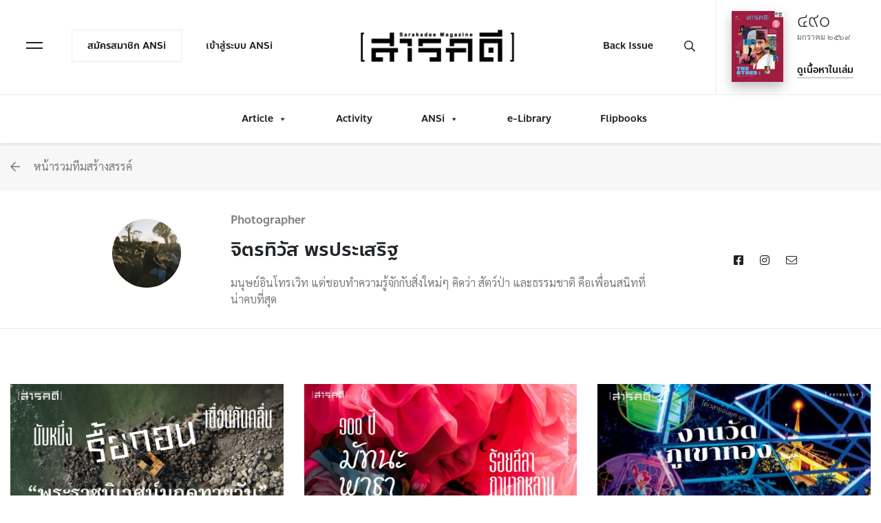

--- FILE ---
content_type: text/html; charset=UTF-8
request_url: https://www.sarakadee.com/author/chittiwat/
body_size: 26796
content:
<!doctype html>
<html lang="en">
  <head>
    <!-- Required meta tags -->
    <meta charset="utf-8">
    <meta name="viewport" content="width=device-width, initial-scale=1, shrink-to-fit=no">
    <title>นับหนึ่งรื้อถอนเขื่อนกันคลื่น “พระราชนิเวศน์มฤคทายวัน” - Sarakadee Magazine</title>
    <link href="https://fonts.googleapis.com/css?family=Sarabun:300,400,700&display=swap" rel="stylesheet">
    <link rel="stylesheet" href="https://cdnjs.cloudflare.com/ajax/libs/Swiper/4.5.0/css/swiper.min.css">
<meta name="google-site-verification" content="Iy9U5yP_kahKLwK4h50lyFHhveaxRd2txt03B-IZCNo" />
    
<!-- Search Engine Optimization by Rank Math - https://s.rankmath.com/home -->
<meta name="robots" content="follow, noindex"/>
<meta property="og:locale" content="th_TH" />
<meta property="og:type" content="profile" />
<meta property="og:title" content="จิตรทิวัส พรประเสริฐ - สารคดี" />
<meta property="og:url" content="https://www.sarakadee.com/author/chittiwat/" />
<meta property="og:site_name" content="สารคดี" />
<meta property="fb:app_id" content="179208629340833" />
<meta name="twitter:card" content="summary_large_image" />
<meta name="twitter:title" content="จิตรทิวัส พรประเสริฐ - สารคดี" />
<meta name="twitter:site" content="@sarakadee" />
<meta name="twitter:label1" content="Name" />
<meta name="twitter:data1" content="จิตรทิวัส พรประเสริฐ" />
<meta name="twitter:label2" content="Posts" />
<meta name="twitter:data2" content="9" />
<script type="application/ld+json" class="rank-math-schema">{"@context":"https://schema.org","@graph":[{"@type":"Organization","@id":"https://www.sarakadee.com/#organization","name":"\u0e2a\u0e32\u0e23\u0e04\u0e14\u0e35.\u0e04\u0e2d\u0e21","url":"https://www.sarakadee.com","logo":{"@type":"ImageObject","@id":"https://www.sarakadee.com/#logo","url":"https://www.sarakadee.com/wp-content/uploads/logo-sarakadee.png","caption":"\u0e2a\u0e32\u0e23\u0e04\u0e14\u0e35.\u0e04\u0e2d\u0e21","inLanguage":"th","width":"448","height":"94"}},{"@type":"WebSite","@id":"https://www.sarakadee.com/#website","url":"https://www.sarakadee.com","name":"\u0e2a\u0e32\u0e23\u0e04\u0e14\u0e35.\u0e04\u0e2d\u0e21","publisher":{"@id":"https://www.sarakadee.com/#organization"},"inLanguage":"th"},{"@type":"BreadcrumbList","@id":"https://www.sarakadee.com/author/chittiwat/#breadcrumb","itemListElement":[{"@type":"ListItem","position":"1","item":{"@id":"https://www.sarakadee.com","name":"Home"}}]},{"@type":"Person","@id":"https://www.sarakadee.com/author/chittiwat/","name":"\u0e08\u0e34\u0e15\u0e23\u0e17\u0e34\u0e27\u0e31\u0e2a \u0e1e\u0e23\u0e1b\u0e23\u0e30\u0e40\u0e2a\u0e23\u0e34\u0e10","url":"https://www.sarakadee.com/author/chittiwat/","image":{"@type":"ImageObject","@id":"https://secure.gravatar.com/avatar/aaaaeacdbda00a534e2e7021d32c3cf9?s=96&amp;d=mm&amp;r=g","url":"https://secure.gravatar.com/avatar/aaaaeacdbda00a534e2e7021d32c3cf9?s=96&amp;d=mm&amp;r=g","caption":"\u0e08\u0e34\u0e15\u0e23\u0e17\u0e34\u0e27\u0e31\u0e2a \u0e1e\u0e23\u0e1b\u0e23\u0e30\u0e40\u0e2a\u0e23\u0e34\u0e10","inLanguage":"th"},"worksFor":{"@id":"https://www.sarakadee.com/#organization"}},{"@type":"ProfilePage","@id":"https://www.sarakadee.com/author/chittiwat/#webpage","url":"https://www.sarakadee.com/author/chittiwat/","name":"\u0e08\u0e34\u0e15\u0e23\u0e17\u0e34\u0e27\u0e31\u0e2a \u0e1e\u0e23\u0e1b\u0e23\u0e30\u0e40\u0e2a\u0e23\u0e34\u0e10 - \u0e2a\u0e32\u0e23\u0e04\u0e14\u0e35","author":{"@id":"https://www.sarakadee.com/author/chittiwat/"},"isPartOf":{"@id":"https://www.sarakadee.com/#website"},"inLanguage":"th","breadcrumb":{"@id":"https://www.sarakadee.com/author/chittiwat/#breadcrumb"}}]}</script>
<!-- /Rank Math WordPress SEO plugin -->

<link rel='dns-prefetch' href='//www.googletagmanager.com' />
<link rel='dns-prefetch' href='//pagead2.googlesyndication.com' />
<link rel="alternate" type="application/rss+xml" title="สารคดี &raquo; เรื่องโดย จิตรทิวัส พรประเสริฐ ฟีด" href="https://www.sarakadee.com/author/chittiwat/feed/" />
<script type="text/javascript">
window._wpemojiSettings = {"baseUrl":"https:\/\/s.w.org\/images\/core\/emoji\/14.0.0\/72x72\/","ext":".png","svgUrl":"https:\/\/s.w.org\/images\/core\/emoji\/14.0.0\/svg\/","svgExt":".svg","source":{"concatemoji":"https:\/\/www.sarakadee.com\/wp-includes\/js\/wp-emoji-release.min.js?ver=6.1.1"}};
/*! This file is auto-generated */
!function(e,a,t){var n,r,o,i=a.createElement("canvas"),p=i.getContext&&i.getContext("2d");function s(e,t){var a=String.fromCharCode,e=(p.clearRect(0,0,i.width,i.height),p.fillText(a.apply(this,e),0,0),i.toDataURL());return p.clearRect(0,0,i.width,i.height),p.fillText(a.apply(this,t),0,0),e===i.toDataURL()}function c(e){var t=a.createElement("script");t.src=e,t.defer=t.type="text/javascript",a.getElementsByTagName("head")[0].appendChild(t)}for(o=Array("flag","emoji"),t.supports={everything:!0,everythingExceptFlag:!0},r=0;r<o.length;r++)t.supports[o[r]]=function(e){if(p&&p.fillText)switch(p.textBaseline="top",p.font="600 32px Arial",e){case"flag":return s([127987,65039,8205,9895,65039],[127987,65039,8203,9895,65039])?!1:!s([55356,56826,55356,56819],[55356,56826,8203,55356,56819])&&!s([55356,57332,56128,56423,56128,56418,56128,56421,56128,56430,56128,56423,56128,56447],[55356,57332,8203,56128,56423,8203,56128,56418,8203,56128,56421,8203,56128,56430,8203,56128,56423,8203,56128,56447]);case"emoji":return!s([129777,127995,8205,129778,127999],[129777,127995,8203,129778,127999])}return!1}(o[r]),t.supports.everything=t.supports.everything&&t.supports[o[r]],"flag"!==o[r]&&(t.supports.everythingExceptFlag=t.supports.everythingExceptFlag&&t.supports[o[r]]);t.supports.everythingExceptFlag=t.supports.everythingExceptFlag&&!t.supports.flag,t.DOMReady=!1,t.readyCallback=function(){t.DOMReady=!0},t.supports.everything||(n=function(){t.readyCallback()},a.addEventListener?(a.addEventListener("DOMContentLoaded",n,!1),e.addEventListener("load",n,!1)):(e.attachEvent("onload",n),a.attachEvent("onreadystatechange",function(){"complete"===a.readyState&&t.readyCallback()})),(e=t.source||{}).concatemoji?c(e.concatemoji):e.wpemoji&&e.twemoji&&(c(e.twemoji),c(e.wpemoji)))}(window,document,window._wpemojiSettings);
</script>
<style type="text/css">
img.wp-smiley,
img.emoji {
	display: inline !important;
	border: none !important;
	box-shadow: none !important;
	height: 1em !important;
	width: 1em !important;
	margin: 0 0.07em !important;
	vertical-align: -0.1em !important;
	background: none !important;
	padding: 0 !important;
}
</style>
	<link rel='stylesheet' id='wp-block-library-css' href='https://www.sarakadee.com/wp-includes/css/dist/block-library/style.min.css?ver=6.1.1' type='text/css' media='all' />
<link rel='stylesheet' id='block-gallery-frontend-css' href='https://www.sarakadee.com/wp-content/plugins/block-gallery/dist/blocks.style.build.css?ver=1.1.6' type='text/css' media='all' />
<link rel='stylesheet' id='classic-theme-styles-css' href='https://www.sarakadee.com/wp-includes/css/classic-themes.min.css?ver=1' type='text/css' media='all' />
<style id='global-styles-inline-css' type='text/css'>
body{--wp--preset--color--black: #000000;--wp--preset--color--cyan-bluish-gray: #abb8c3;--wp--preset--color--white: #ffffff;--wp--preset--color--pale-pink: #f78da7;--wp--preset--color--vivid-red: #cf2e2e;--wp--preset--color--luminous-vivid-orange: #ff6900;--wp--preset--color--luminous-vivid-amber: #fcb900;--wp--preset--color--light-green-cyan: #7bdcb5;--wp--preset--color--vivid-green-cyan: #00d084;--wp--preset--color--pale-cyan-blue: #8ed1fc;--wp--preset--color--vivid-cyan-blue: #0693e3;--wp--preset--color--vivid-purple: #9b51e0;--wp--preset--gradient--vivid-cyan-blue-to-vivid-purple: linear-gradient(135deg,rgba(6,147,227,1) 0%,rgb(155,81,224) 100%);--wp--preset--gradient--light-green-cyan-to-vivid-green-cyan: linear-gradient(135deg,rgb(122,220,180) 0%,rgb(0,208,130) 100%);--wp--preset--gradient--luminous-vivid-amber-to-luminous-vivid-orange: linear-gradient(135deg,rgba(252,185,0,1) 0%,rgba(255,105,0,1) 100%);--wp--preset--gradient--luminous-vivid-orange-to-vivid-red: linear-gradient(135deg,rgba(255,105,0,1) 0%,rgb(207,46,46) 100%);--wp--preset--gradient--very-light-gray-to-cyan-bluish-gray: linear-gradient(135deg,rgb(238,238,238) 0%,rgb(169,184,195) 100%);--wp--preset--gradient--cool-to-warm-spectrum: linear-gradient(135deg,rgb(74,234,220) 0%,rgb(151,120,209) 20%,rgb(207,42,186) 40%,rgb(238,44,130) 60%,rgb(251,105,98) 80%,rgb(254,248,76) 100%);--wp--preset--gradient--blush-light-purple: linear-gradient(135deg,rgb(255,206,236) 0%,rgb(152,150,240) 100%);--wp--preset--gradient--blush-bordeaux: linear-gradient(135deg,rgb(254,205,165) 0%,rgb(254,45,45) 50%,rgb(107,0,62) 100%);--wp--preset--gradient--luminous-dusk: linear-gradient(135deg,rgb(255,203,112) 0%,rgb(199,81,192) 50%,rgb(65,88,208) 100%);--wp--preset--gradient--pale-ocean: linear-gradient(135deg,rgb(255,245,203) 0%,rgb(182,227,212) 50%,rgb(51,167,181) 100%);--wp--preset--gradient--electric-grass: linear-gradient(135deg,rgb(202,248,128) 0%,rgb(113,206,126) 100%);--wp--preset--gradient--midnight: linear-gradient(135deg,rgb(2,3,129) 0%,rgb(40,116,252) 100%);--wp--preset--duotone--dark-grayscale: url('#wp-duotone-dark-grayscale');--wp--preset--duotone--grayscale: url('#wp-duotone-grayscale');--wp--preset--duotone--purple-yellow: url('#wp-duotone-purple-yellow');--wp--preset--duotone--blue-red: url('#wp-duotone-blue-red');--wp--preset--duotone--midnight: url('#wp-duotone-midnight');--wp--preset--duotone--magenta-yellow: url('#wp-duotone-magenta-yellow');--wp--preset--duotone--purple-green: url('#wp-duotone-purple-green');--wp--preset--duotone--blue-orange: url('#wp-duotone-blue-orange');--wp--preset--font-size--small: 13px;--wp--preset--font-size--medium: 20px;--wp--preset--font-size--large: 36px;--wp--preset--font-size--x-large: 42px;--wp--preset--spacing--20: 0.44rem;--wp--preset--spacing--30: 0.67rem;--wp--preset--spacing--40: 1rem;--wp--preset--spacing--50: 1.5rem;--wp--preset--spacing--60: 2.25rem;--wp--preset--spacing--70: 3.38rem;--wp--preset--spacing--80: 5.06rem;}:where(.is-layout-flex){gap: 0.5em;}body .is-layout-flow > .alignleft{float: left;margin-inline-start: 0;margin-inline-end: 2em;}body .is-layout-flow > .alignright{float: right;margin-inline-start: 2em;margin-inline-end: 0;}body .is-layout-flow > .aligncenter{margin-left: auto !important;margin-right: auto !important;}body .is-layout-constrained > .alignleft{float: left;margin-inline-start: 0;margin-inline-end: 2em;}body .is-layout-constrained > .alignright{float: right;margin-inline-start: 2em;margin-inline-end: 0;}body .is-layout-constrained > .aligncenter{margin-left: auto !important;margin-right: auto !important;}body .is-layout-constrained > :where(:not(.alignleft):not(.alignright):not(.alignfull)){max-width: var(--wp--style--global--content-size);margin-left: auto !important;margin-right: auto !important;}body .is-layout-constrained > .alignwide{max-width: var(--wp--style--global--wide-size);}body .is-layout-flex{display: flex;}body .is-layout-flex{flex-wrap: wrap;align-items: center;}body .is-layout-flex > *{margin: 0;}:where(.wp-block-columns.is-layout-flex){gap: 2em;}.has-black-color{color: var(--wp--preset--color--black) !important;}.has-cyan-bluish-gray-color{color: var(--wp--preset--color--cyan-bluish-gray) !important;}.has-white-color{color: var(--wp--preset--color--white) !important;}.has-pale-pink-color{color: var(--wp--preset--color--pale-pink) !important;}.has-vivid-red-color{color: var(--wp--preset--color--vivid-red) !important;}.has-luminous-vivid-orange-color{color: var(--wp--preset--color--luminous-vivid-orange) !important;}.has-luminous-vivid-amber-color{color: var(--wp--preset--color--luminous-vivid-amber) !important;}.has-light-green-cyan-color{color: var(--wp--preset--color--light-green-cyan) !important;}.has-vivid-green-cyan-color{color: var(--wp--preset--color--vivid-green-cyan) !important;}.has-pale-cyan-blue-color{color: var(--wp--preset--color--pale-cyan-blue) !important;}.has-vivid-cyan-blue-color{color: var(--wp--preset--color--vivid-cyan-blue) !important;}.has-vivid-purple-color{color: var(--wp--preset--color--vivid-purple) !important;}.has-black-background-color{background-color: var(--wp--preset--color--black) !important;}.has-cyan-bluish-gray-background-color{background-color: var(--wp--preset--color--cyan-bluish-gray) !important;}.has-white-background-color{background-color: var(--wp--preset--color--white) !important;}.has-pale-pink-background-color{background-color: var(--wp--preset--color--pale-pink) !important;}.has-vivid-red-background-color{background-color: var(--wp--preset--color--vivid-red) !important;}.has-luminous-vivid-orange-background-color{background-color: var(--wp--preset--color--luminous-vivid-orange) !important;}.has-luminous-vivid-amber-background-color{background-color: var(--wp--preset--color--luminous-vivid-amber) !important;}.has-light-green-cyan-background-color{background-color: var(--wp--preset--color--light-green-cyan) !important;}.has-vivid-green-cyan-background-color{background-color: var(--wp--preset--color--vivid-green-cyan) !important;}.has-pale-cyan-blue-background-color{background-color: var(--wp--preset--color--pale-cyan-blue) !important;}.has-vivid-cyan-blue-background-color{background-color: var(--wp--preset--color--vivid-cyan-blue) !important;}.has-vivid-purple-background-color{background-color: var(--wp--preset--color--vivid-purple) !important;}.has-black-border-color{border-color: var(--wp--preset--color--black) !important;}.has-cyan-bluish-gray-border-color{border-color: var(--wp--preset--color--cyan-bluish-gray) !important;}.has-white-border-color{border-color: var(--wp--preset--color--white) !important;}.has-pale-pink-border-color{border-color: var(--wp--preset--color--pale-pink) !important;}.has-vivid-red-border-color{border-color: var(--wp--preset--color--vivid-red) !important;}.has-luminous-vivid-orange-border-color{border-color: var(--wp--preset--color--luminous-vivid-orange) !important;}.has-luminous-vivid-amber-border-color{border-color: var(--wp--preset--color--luminous-vivid-amber) !important;}.has-light-green-cyan-border-color{border-color: var(--wp--preset--color--light-green-cyan) !important;}.has-vivid-green-cyan-border-color{border-color: var(--wp--preset--color--vivid-green-cyan) !important;}.has-pale-cyan-blue-border-color{border-color: var(--wp--preset--color--pale-cyan-blue) !important;}.has-vivid-cyan-blue-border-color{border-color: var(--wp--preset--color--vivid-cyan-blue) !important;}.has-vivid-purple-border-color{border-color: var(--wp--preset--color--vivid-purple) !important;}.has-vivid-cyan-blue-to-vivid-purple-gradient-background{background: var(--wp--preset--gradient--vivid-cyan-blue-to-vivid-purple) !important;}.has-light-green-cyan-to-vivid-green-cyan-gradient-background{background: var(--wp--preset--gradient--light-green-cyan-to-vivid-green-cyan) !important;}.has-luminous-vivid-amber-to-luminous-vivid-orange-gradient-background{background: var(--wp--preset--gradient--luminous-vivid-amber-to-luminous-vivid-orange) !important;}.has-luminous-vivid-orange-to-vivid-red-gradient-background{background: var(--wp--preset--gradient--luminous-vivid-orange-to-vivid-red) !important;}.has-very-light-gray-to-cyan-bluish-gray-gradient-background{background: var(--wp--preset--gradient--very-light-gray-to-cyan-bluish-gray) !important;}.has-cool-to-warm-spectrum-gradient-background{background: var(--wp--preset--gradient--cool-to-warm-spectrum) !important;}.has-blush-light-purple-gradient-background{background: var(--wp--preset--gradient--blush-light-purple) !important;}.has-blush-bordeaux-gradient-background{background: var(--wp--preset--gradient--blush-bordeaux) !important;}.has-luminous-dusk-gradient-background{background: var(--wp--preset--gradient--luminous-dusk) !important;}.has-pale-ocean-gradient-background{background: var(--wp--preset--gradient--pale-ocean) !important;}.has-electric-grass-gradient-background{background: var(--wp--preset--gradient--electric-grass) !important;}.has-midnight-gradient-background{background: var(--wp--preset--gradient--midnight) !important;}.has-small-font-size{font-size: var(--wp--preset--font-size--small) !important;}.has-medium-font-size{font-size: var(--wp--preset--font-size--medium) !important;}.has-large-font-size{font-size: var(--wp--preset--font-size--large) !important;}.has-x-large-font-size{font-size: var(--wp--preset--font-size--x-large) !important;}
.wp-block-navigation a:where(:not(.wp-element-button)){color: inherit;}
:where(.wp-block-columns.is-layout-flex){gap: 2em;}
.wp-block-pullquote{font-size: 1.5em;line-height: 1.6;}
</style>
<link rel='stylesheet' id='pms-style-front-end-css' href='https://www.sarakadee.com/wp-content/plugins/paid-member-subscriptions/assets/css/style-front-end.css?ver=2.6.6' type='text/css' media='all' />
<link rel='stylesheet' id='poll-maker-ays-css' href='https://www.sarakadee.com/wp-content/plugins/poll-maker/public/css/poll-maker-ays-public.css?ver=4.3.8' type='text/css' media='all' />
<link rel='stylesheet' id='seed-social-css' href='https://www.sarakadee.com/wp-content/plugins/seed-social/style.css?ver=2021.02' type='text/css' media='all' />
<link rel='stylesheet' id='woolementor-css' href='https://www.sarakadee.com/wp-content/plugins/woolementor/assets/css/front.min.css?ver=3.4.5' type='text/css' media='all' />
<link rel='stylesheet' id='woolementor-grid-system-css' href='https://www.sarakadee.com/wp-content/plugins/woolementor/assets/css/cx-grid.min.css?ver=3.4.5' type='text/css' media='all' />
<link rel='stylesheet' id='megamenu-css' href='https://www.sarakadee.com/wp-content/uploads/maxmegamenu/style.css?ver=159c56' type='text/css' media='all' />
<link rel='stylesheet' id='dashicons-css' href='https://www.sarakadee.com/wp-includes/css/dashicons.min.css?ver=6.1.1' type='text/css' media='all' />
<link rel='stylesheet' id='nav-core_css-css' href='https://www.sarakadee.com/wp-content/themes/ansi/css/priority-nav-core.css?ver=6.1.1' type='text/css' media='all' />
<link rel='stylesheet' id='bootstrap_css-css' href='https://www.sarakadee.com/wp-content/themes/ansi/css/bootstrap.min.css?ver=6.1.1' type='text/css' media='all' />
<link rel='stylesheet' id='fontawesome_css-css' href='https://www.sarakadee.com/wp-content/themes/ansi/css/all.min.css?ver=6.1.1' type='text/css' media='all' />
<link rel='stylesheet' id='style_css-css' href='https://www.sarakadee.com/wp-content/themes/ansi/style.css?42&#038;ver=6.1.1' type='text/css' media='all' />
<link rel='stylesheet' id='wppb_stylesheet-css' href='https://www.sarakadee.com/wp-content/plugins/profile-builder/assets/css/style-front-end.css?ver=3.7.5' type='text/css' media='all' />
<script type='text/javascript' src='https://www.sarakadee.com/wp-includes/js/jquery/jquery.min.js?ver=3.6.1' id='jquery-core-js'></script>
<script type='text/javascript' src='https://www.sarakadee.com/wp-includes/js/jquery/jquery-migrate.min.js?ver=3.3.2' id='jquery-migrate-js'></script>
<script type='text/javascript' id='pms-front-end-js-extra'>
/* <![CDATA[ */
var pmsGdpr = {"delete_url":"https:\/\/www.sarakadee.com?pms_user=0&pms_action=pms_delete_user&pms_nonce=ddb174a338","delete_text":"Type DELETE to confirm deleting your account and all data associated with it:","delete_error_text":"You did not type DELETE. Try again!"};
var PMS_States = {"AR":{"C":"Ciudad Aut&oacute;noma de Buenos Aires","B":"Buenos Aires","K":"Catamarca","H":"Chaco","U":"Chubut","X":"C&oacute;rdoba","W":"Corrientes","E":"Entre R&iacute;os","P":"Formosa","Y":"Jujuy","L":"La Pampa","F":"La Rioja","M":"Mendoza","N":"Misiones","Q":"Neuqu&eacute;n","R":"R&iacute;o Negro","A":"Salta","J":"San Juan","D":"San Luis","Z":"Santa Cruz","S":"Santa Fe","G":"Santiago del Estero","V":"Tierra del Fuego","T":"Tucum&aacute;n"},"AU":{"ACT":"Australian Capital Territory","NSW":"New South Wales","NT":"Northern Territory","QLD":"Queensland","SA":"South Australia","TAS":"Tasmania","VIC":"Victoria","WA":"Western Australia"},"BD":{"BAG":"Bagerhat","BAN":"Bandarban","BAR":"Barguna","BARI":"Barisal","BHO":"Bhola","BOG":"Bogra","BRA":"Brahmanbaria","CHA":"Chandpur","CHI":"Chittagong","CHU":"Chuadanga","COM":"Comilla","COX":"Cox's Bazar","DHA":"Dhaka","DIN":"Dinajpur","FAR":"Faridpur ","FEN":"Feni","GAI":"Gaibandha","GAZI":"Gazipur","GOP":"Gopalganj","HAB":"Habiganj","JAM":"Jamalpur","JES":"Jessore","JHA":"Jhalokati","JHE":"Jhenaidah","JOY":"Joypurhat","KHA":"Khagrachhari","KHU":"Khulna","KIS":"Kishoreganj","KUR":"Kurigram","KUS":"Kushtia","LAK":"Lakshmipur","LAL":"Lalmonirhat","MAD":"Madaripur","MAG":"Magura","MAN":"Manikganj ","MEH":"Meherpur","MOU":"Moulvibazar","MUN":"Munshiganj","MYM":"Mymensingh","NAO":"Naogaon","NAR":"Narail","NARG":"Narayanganj","NARD":"Narsingdi","NAT":"Natore","NAW":"Nawabganj","NET":"Netrakona","NIL":"Nilphamari","NOA":"Noakhali","PAB":"Pabna","PAN":"Panchagarh","PAT":"Patuakhali","PIR":"Pirojpur","RAJB":"Rajbari","RAJ":"Rajshahi","RAN":"Rangamati","RANP":"Rangpur","SAT":"Satkhira","SHA":"Shariatpur","SHE":"Sherpur","SIR":"Sirajganj","SUN":"Sunamganj","SYL":"Sylhet","TAN":"Tangail","THA":"Thakurgaon"},"BG":{"BG-01":"Blagoevgrad","BG-02":"Burgas","BG-08":"Dobrich","BG-07":"Gabrovo","BG-26":"Haskovo","BG-09":"Kardzhali","BG-10":"Kyustendil","BG-11":"Lovech","BG-12":"Montana","BG-13":"Pazardzhik","BG-14":"Pernik","BG-15":"Pleven","BG-16":"Plovdiv","BG-17":"Razgrad","BG-18":"Ruse","BG-27":"Shumen","BG-19":"Silistra","BG-20":"Sliven","BG-21":"Smolyan","BG-23":"Sofia","BG-22":"Sofia-Grad","BG-24":"Stara Zagora","BG-25":"Targovishte","BG-03":"Varna","BG-04":"Veliko Tarnovo","BG-05":"Vidin","BG-06":"Vratsa","BG-28":"Yambol"},"BR":{"AC":"Acre","AL":"Alagoas","AP":"Amap&aacute;","AM":"Amazonas","BA":"Bahia","CE":"Cear&aacute;","DF":"Distrito Federal","ES":"Esp&iacute;rito Santo","GO":"Goi&aacute;s","MA":"Maranh&atilde;o","MT":"Mato Grosso","MS":"Mato Grosso do Sul","MG":"Minas Gerais","PA":"Par&aacute;","PB":"Para&iacute;ba","PR":"Paran&aacute;","PE":"Pernambuco","PI":"Piau&iacute;","RJ":"Rio de Janeiro","RN":"Rio Grande do Norte","RS":"Rio Grande do Sul","RO":"Rond&ocirc;nia","RR":"Roraima","SC":"Santa Catarina","SP":"S&atilde;o Paulo","SE":"Sergipe","TO":"Tocantins"},"CA":{"AB":"Alberta","BC":"British Columbia","MB":"Manitoba","NB":"New Brunswick","NL":"Newfoundland and Labrador","NT":"Northwest Territories","NS":"Nova Scotia","NU":"Nunavut","ON":"Ontario","PE":"Prince Edward Island","QC":"Quebec","SK":"Saskatchewan","YT":"Yukon Territory"},"CN":{"CN1":"Yunnan \/ &#20113;&#21335;","CN2":"Beijing \/ &#21271;&#20140;","CN3":"Tianjin \/ &#22825;&#27941;","CN4":"Hebei \/ &#27827;&#21271;","CN5":"Shanxi \/ &#23665;&#35199;","CN6":"Inner Mongolia \/ &#20839;&#33945;&#21476;","CN7":"Liaoning \/ &#36797;&#23425;","CN8":"Jilin \/ &#21513;&#26519;","CN9":"Heilongjiang \/ &#40657;&#40857;&#27743;","CN10":"Shanghai \/ &#19978;&#28023;","CN11":"Jiangsu \/ &#27743;&#33487;","CN12":"Zhejiang \/ &#27993;&#27743;","CN13":"Anhui \/ &#23433;&#24509;","CN14":"Fujian \/ &#31119;&#24314;","CN15":"Jiangxi \/ &#27743;&#35199;","CN16":"Shandong \/ &#23665;&#19996;","CN17":"Henan \/ &#27827;&#21335;","CN18":"Hubei \/ &#28246;&#21271;","CN19":"Hunan \/ &#28246;&#21335;","CN20":"Guangdong \/ &#24191;&#19996;","CN21":"Guangxi Zhuang \/ &#24191;&#35199;&#22766;&#26063;","CN22":"Hainan \/ &#28023;&#21335;","CN23":"Chongqing \/ &#37325;&#24198;","CN24":"Sichuan \/ &#22235;&#24029;","CN25":"Guizhou \/ &#36149;&#24030;","CN26":"Shaanxi \/ &#38485;&#35199;","CN27":"Gansu \/ &#29976;&#32899;","CN28":"Qinghai \/ &#38738;&#28023;","CN29":"Ningxia Hui \/ &#23425;&#22799;","CN30":"Macau \/ &#28595;&#38376;","CN31":"Tibet \/ &#35199;&#34255;","CN32":"Xinjiang \/ &#26032;&#30086;"},"ES":{"C":"A Coru&ntilde;a","VI":"Araba\/&Aacute;lava","AB":"Albacete","A":"Alicante","AL":"Almer&iacute;a","O":"Asturias","AV":"&Aacute;vila","BA":"Badajoz","PM":"Baleares","B":"Barcelona","BU":"Burgos","CC":"C&aacute;ceres","CA":"C&aacute;diz","S":"Cantabria","CS":"Castell&oacute;n","CE":"Ceuta","CR":"Ciudad Real","CO":"C&oacute;rdoba","CU":"Cuenca","GI":"Girona","GR":"Granada","GU":"Guadalajara","SS":"Gipuzkoa","H":"Huelva","HU":"Huesca","J":"Ja&eacute;n","LO":"La Rioja","GC":"Las Palmas","LE":"Le&oacute;n","L":"Lleida","LU":"Lugo","M":"Madrid","MA":"M&aacute;laga","ML":"Melilla","MU":"Murcia","NA":"Navarra","OR":"Ourense","P":"Palencia","PO":"Pontevedra","SA":"Salamanca","TF":"Santa Cruz de Tenerife","SG":"Segovia","SE":"Sevilla","SO":"Soria","T":"Tarragona","TE":"Teruel","TO":"Toledo","V":"Valencia","VA":"Valladolid","BI":"Bizkaia","ZA":"Zamora","Z":"Zaragoza"},"GR":{"I":"\u0391\u03c4\u03c4\u03b9\u03ba\u03ae","A":"\u0391\u03bd\u03b1\u03c4\u03bf\u03bb\u03b9\u03ba\u03ae \u039c\u03b1\u03ba\u03b5\u03b4\u03bf\u03bd\u03af\u03b1 \u03ba\u03b1\u03b9 \u0398\u03c1\u03ac\u03ba\u03b7","B":"\u039a\u03b5\u03bd\u03c4\u03c1\u03b9\u03ba\u03ae \u039c\u03b1\u03ba\u03b5\u03b4\u03bf\u03bd\u03af\u03b1","C":"\u0394\u03c5\u03c4\u03b9\u03ba\u03ae \u039c\u03b1\u03ba\u03b5\u03b4\u03bf\u03bd\u03af\u03b1","D":"\u0389\u03c0\u03b5\u03b9\u03c1\u03bf\u03c2","E":"\u0398\u03b5\u03c3\u03c3\u03b1\u03bb\u03af\u03b1","F":"\u0399\u03cc\u03bd\u03b9\u03bf\u03b9 \u039d\u03ae\u03c3\u03bf\u03b9","G":"\u0394\u03c5\u03c4\u03b9\u03ba\u03ae \u0395\u03bb\u03bb\u03ac\u03b4\u03b1","H":"\u03a3\u03c4\u03b5\u03c1\u03b5\u03ac \u0395\u03bb\u03bb\u03ac\u03b4\u03b1","J":"\u03a0\u03b5\u03bb\u03bf\u03c0\u03cc\u03bd\u03bd\u03b7\u03c3\u03bf\u03c2","K":"\u0392\u03cc\u03c1\u03b5\u03b9\u03bf \u0391\u03b9\u03b3\u03b1\u03af\u03bf","L":"\u039d\u03cc\u03c4\u03b9\u03bf \u0391\u03b9\u03b3\u03b1\u03af\u03bf","M":"\u039a\u03c1\u03ae\u03c4\u03b7"},"HK":{"HONG KONG":"Hong Kong Island","KOWLOON":"Kowloon","NEW TERRITORIES":"New Territories"},"HU":{"BK":"B\u00e1cs-Kiskun","BE":"B\u00e9k\u00e9s","BA":"Baranya","BZ":"Borsod-Aba\u00faj-Zempl\u00e9n","BU":"Budapest","CS":"Csongr\u00e1d","FE":"Fej\u00e9r","GS":"Gy\u0151r-Moson-Sopron","HB":"Hajd\u00fa-Bihar","HE":"Heves","JN":"J\u00e1sz-Nagykun-Szolnok","KE":"Kom\u00e1rom-Esztergom","NO":"N\u00f3gr\u00e1d","PE":"Pest","SO":"Somogy","SZ":"Szabolcs-Szatm\u00e1r-Bereg","TO":"Tolna","VA":"Vas","VE":"Veszpr\u00e9m","ZA":"Zala"},"ID":{"AC":"Daerah Istimewa Aceh","SU":"Sumatera Utara","SB":"Sumatera Barat","RI":"Riau","KR":"Kepulauan Riau","JA":"Jambi","SS":"Sumatera Selatan","BB":"Bangka Belitung","BE":"Bengkulu","LA":"Lampung","JK":"DKI Jakarta","JB":"Jawa Barat","BT":"Banten","JT":"Jawa Tengah","JI":"Jawa Timur","YO":"Daerah Istimewa Yogyakarta","BA":"Bali","NB":"Nusa Tenggara Barat","NT":"Nusa Tenggara Timur","KB":"Kalimantan Barat","KT":"Kalimantan Tengah","KI":"Kalimantan Timur","KS":"Kalimantan Selatan","KU":"Kalimantan Utara","SA":"Sulawesi Utara","ST":"Sulawesi Tengah","SG":"Sulawesi Tenggara","SR":"Sulawesi Barat","SN":"Sulawesi Selatan","GO":"Gorontalo","MA":"Maluku","MU":"Maluku Utara","PA":"Papua","PB":"Papua Barat"},"IE":{"CW":"Carlow","CN":"Cavan","CE":"Clare","CO":"Cork","DL":"Donegal","D":"Dublin","G":"Galway","KY":"Kerry","KE":"Kildare","KK":"Kilkenny","LS":"Laois","LM":"Leitrim","LK":"Limerick","LD":"Longford","LH":"Louth","MO":"Mayo","MH":"Meath","MN":"Monaghan","OY":"Offaly","RN":"Roscommon","SO":"Sligo","TA":"Tipperary","WD":"Waterford","WH":"Westmeath","WX":"Wexford","WW":"Wicklow"},"IN":{"AP":"Andhra Pradesh","AR":"Arunachal Pradesh","AS":"Assam","BR":"Bihar","CT":"Chhattisgarh","GA":"Goa","GJ":"Gujarat","HR":"Haryana","HP":"Himachal Pradesh","JK":"Jammu and Kashmir","JH":"Jharkhand","KA":"Karnataka","KL":"Kerala","MP":"Madhya Pradesh","MH":"Maharashtra","MN":"Manipur","ML":"Meghalaya","MZ":"Mizoram","NL":"Nagaland","OR":"Orissa","PB":"Punjab","RJ":"Rajasthan","SK":"Sikkim","TN":"Tamil Nadu","TS":"Telangana","TR":"Tripura","UK":"Uttarakhand","UP":"Uttar Pradesh","WB":"West Bengal","AN":"Andaman and Nicobar Islands","CH":"Chandigarh","DN":"Dadar and Nagar Haveli","DD":"Daman and Diu","DL":"Delhi","LD":"Lakshadeep","PY":"Pondicherry (Puducherry)"},"IR":{"KHZ":"Khuzestan  (\u062e\u0648\u0632\u0633\u062a\u0627\u0646)","THR":"Tehran  (\u062a\u0647\u0631\u0627\u0646)","ILM":"Ilaam (\u0627\u06cc\u0644\u0627\u0645)","BHR":"Bushehr (\u0628\u0648\u0634\u0647\u0631)","ADL":"Ardabil (\u0627\u0631\u062f\u0628\u06cc\u0644)","ESF":"Isfahan (\u0627\u0635\u0641\u0647\u0627\u0646)","YZD":"Yazd (\u06cc\u0632\u062f)","KRH":"Kermanshah (\u06a9\u0631\u0645\u0627\u0646\u0634\u0627\u0647)","KRN":"Kerman (\u06a9\u0631\u0645\u0627\u0646)","HDN":"Hamadan (\u0647\u0645\u062f\u0627\u0646)","GZN":"Ghazvin (\u0642\u0632\u0648\u06cc\u0646)","ZJN":"Zanjan (\u0632\u0646\u062c\u0627\u0646)","LRS":"Luristan (\u0644\u0631\u0633\u062a\u0627\u0646)","ABZ":"Alborz (\u0627\u0644\u0628\u0631\u0632)","EAZ":"East Azarbaijan (\u0622\u0630\u0631\u0628\u0627\u06cc\u062c\u0627\u0646 \u0634\u0631\u0642\u06cc)","WAZ":"West Azarbaijan (\u0622\u0630\u0631\u0628\u0627\u06cc\u062c\u0627\u0646 \u063a\u0631\u0628\u06cc)","CHB":"Chaharmahal and Bakhtiari (\u0686\u0647\u0627\u0631\u0645\u062d\u0627\u0644 \u0648 \u0628\u062e\u062a\u06cc\u0627\u0631\u06cc)","SKH":"South Khorasan (\u062e\u0631\u0627\u0633\u0627\u0646 \u062c\u0646\u0648\u0628\u06cc)","RKH":"Razavi Khorasan (\u062e\u0631\u0627\u0633\u0627\u0646 \u0631\u0636\u0648\u06cc)","NKH":"North Khorasan (\u062e\u0631\u0627\u0633\u0627\u0646 \u062c\u0646\u0648\u0628\u06cc)","SMN":"Semnan (\u0633\u0645\u0646\u0627\u0646)","FRS":"Fars (\u0641\u0627\u0631\u0633)","QHM":"Qom (\u0642\u0645)","KRD":"Kurdistan \/ \u06a9\u0631\u062f\u0633\u062a\u0627\u0646)","KBD":"Kohgiluyeh and BoyerAhmad (\u06a9\u0647\u06af\u06cc\u0644\u0648\u06cc\u06cc\u0647 \u0648 \u0628\u0648\u06cc\u0631\u0627\u062d\u0645\u062f)","GLS":"Golestan (\u06af\u0644\u0633\u062a\u0627\u0646)","GIL":"Gilan (\u06af\u06cc\u0644\u0627\u0646)","MZN":"Mazandaran (\u0645\u0627\u0632\u0646\u062f\u0631\u0627\u0646)","MKZ":"Markazi (\u0645\u0631\u06a9\u0632\u06cc)","HRZ":"Hormozgan (\u0647\u0631\u0645\u0632\u06af\u0627\u0646)","SBN":"Sistan and Baluchestan (\u0633\u06cc\u0633\u062a\u0627\u0646 \u0648 \u0628\u0644\u0648\u0686\u0633\u062a\u0627\u0646)"},"IT":{"AG":"Agrigento","AL":"Alessandria","AN":"Ancona","AO":"Aosta","AR":"Arezzo","AP":"Ascoli Piceno","AT":"Asti","AV":"Avellino","BA":"Bari","BT":"Barletta-Andria-Trani","BL":"Belluno","BN":"Benevento","BG":"Bergamo","BI":"Biella","BO":"Bologna","BZ":"Bolzano","BS":"Brescia","BR":"Brindisi","CA":"Cagliari","CL":"Caltanissetta","CB":"Campobasso","CI":"Carbonia-Iglesias","CE":"Caserta","CT":"Catania","CZ":"Catanzaro","CH":"Chieti","CO":"Como","CS":"Cosenza","CR":"Cremona","KR":"Crotone","CN":"Cuneo","EN":"Enna","FM":"Fermo","FE":"Ferrara","FI":"Firenze","FG":"Foggia","FC":"Forl\u00ec-Cesena","FR":"Frosinone","GE":"Genova","GO":"Gorizia","GR":"Grosseto","IM":"Imperia","IS":"Isernia","SP":"La Spezia","AQ":"L&apos;Aquila","LT":"Latina","LE":"Lecce","LC":"Lecco","LI":"Livorno","LO":"Lodi","LU":"Lucca","MC":"Macerata","MN":"Mantova","MS":"Massa-Carrara","MT":"Matera","ME":"Messina","MI":"Milano","MO":"Modena","MB":"Monza e della Brianza","NA":"Napoli","NO":"Novara","NU":"Nuoro","OT":"Olbia-Tempio","OR":"Oristano","PD":"Padova","PA":"Palermo","PR":"Parma","PV":"Pavia","PG":"Perugia","PU":"Pesaro e Urbino","PE":"Pescara","PC":"Piacenza","PI":"Pisa","PT":"Pistoia","PN":"Pordenone","PZ":"Potenza","PO":"Prato","RG":"Ragusa","RA":"Ravenna","RC":"Reggio Calabria","RE":"Reggio Emilia","RI":"Rieti","RN":"Rimini","RM":"Roma","RO":"Rovigo","SA":"Salerno","VS":"Medio Campidano","SS":"Sassari","SV":"Savona","SI":"Siena","SR":"Siracusa","SO":"Sondrio","TA":"Taranto","TE":"Teramo","TR":"Terni","TO":"Torino","OG":"Ogliastra","TP":"Trapani","TN":"Trento","TV":"Treviso","TS":"Trieste","UD":"Udine","VA":"Varese","VE":"Venezia","VB":"Verbano-Cusio-Ossola","VC":"Vercelli","VR":"Verona","VV":"Vibo Valentia","VI":"Vicenza","VT":"Viterbo"},"JP":{"JP01":"Hokkaido","JP02":"Aomori","JP03":"Iwate","JP04":"Miyagi","JP05":"Akita","JP06":"Yamagata","JP07":"Fukushima","JP08":"Ibaraki","JP09":"Tochigi","JP10":"Gunma","JP11":"Saitama","JP12":"Chiba","JP13":"Tokyo","JP14":"Kanagawa","JP15":"Niigata","JP16":"Toyama","JP17":"Ishikawa","JP18":"Fukui","JP19":"Yamanashi","JP20":"Nagano","JP21":"Gifu","JP22":"Shizuoka","JP23":"Aichi","JP24":"Mie","JP25":"Shiga","JP26":"Kyoto","JP27":"Osaka","JP28":"Hyogo","JP29":"Nara","JP30":"Wakayama","JP31":"Tottori","JP32":"Shimane","JP33":"Okayama","JP34":"Hiroshima","JP35":"Yamaguchi","JP36":"Tokushima","JP37":"Kagawa","JP38":"Ehime","JP39":"Kochi","JP40":"Fukuoka","JP41":"Saga","JP42":"Nagasaki","JP43":"Kumamoto","JP44":"Oita","JP45":"Miyazaki","JP46":"Kagoshima","JP47":"Okinawa"},"MX":{"Distrito Federal":"Distrito Federal","Jalisco":"Jalisco","Nuevo Leon":"Nuevo Le\u00f3n","Aguascalientes":"Aguascalientes","Baja California":"Baja California","Baja California Sur":"Baja California Sur","Campeche":"Campeche","Chiapas":"Chiapas","Chihuahua":"Chihuahua","Coahuila":"Coahuila","Colima":"Colima","Durango":"Durango","Guanajuato":"Guanajuato","Guerrero":"Guerrero","Hidalgo":"Hidalgo","Estado de Mexico":"Edo. de M\u00e9xico","Michoacan":"Michoac\u00e1n","Morelos":"Morelos","Nayarit":"Nayarit","Oaxaca":"Oaxaca","Puebla":"Puebla","Queretaro":"Quer\u00e9taro","Quintana Roo":"Quintana Roo","San Luis Potosi":"San Luis Potos\u00ed","Sinaloa":"Sinaloa","Sonora":"Sonora","Tabasco":"Tabasco","Tamaulipas":"Tamaulipas","Tlaxcala":"Tlaxcala","Veracruz":"Veracruz","Yucatan":"Yucat\u00e1n","Zacatecas":"Zacatecas"},"MY":{"JHR":"Johor","KDH":"Kedah","KTN":"Kelantan","MLK":"Melaka","NSN":"Negeri Sembilan","PHG":"Pahang","PRK":"Perak","PLS":"Perlis","PNG":"Pulau Pinang","SBH":"Sabah","SWK":"Sarawak","SGR":"Selangor","TRG":"Terengganu","KUL":"W.P. Kuala Lumpur","LBN":"W.P. Labuan","PJY":"W.P. Putrajaya"},"NP":{"ILL":"Illam","JHA":"Jhapa","PAN":"Panchthar","TAP":"Taplejung","BHO":"Bhojpur","DKA":"Dhankuta","MOR":"Morang","SUN":"Sunsari","SAN":"Sankhuwa","TER":"Terhathum","KHO":"Khotang","OKH":"Okhaldhunga","SAP":"Saptari","SIR":"Siraha","SOL":"Solukhumbu","UDA":"Udayapur","DHA":"Dhanusa","DLK":"Dolakha","MOH":"Mohottari","RAM":"Ramechha","SAR":"Sarlahi","SIN":"Sindhuli","BHA":"Bhaktapur","DHD":"Dhading","KTM":"Kathmandu","KAV":"Kavrepalanchowk","LAL":"Lalitpur","NUW":"Nuwakot","RAS":"Rasuwa","SPC":"Sindhupalchowk","BAR":"Bara","CHI":"Chitwan","MAK":"Makwanpur","PAR":"Parsa","RAU":"Rautahat","GOR":"Gorkha","KAS":"Kaski","LAM":"Lamjung","MAN":"Manang","SYN":"Syangja","TAN":"Tanahun","BAG":"Baglung","PBT":"Parbat","MUS":"Mustang","MYG":"Myagdi","AGR":"Agrghakanchi","GUL":"Gulmi","KAP":"Kapilbastu","NAW":"Nawalparasi","PAL":"Palpa","RUP":"Rupandehi","DAN":"Dang","PYU":"Pyuthan","ROL":"Rolpa","RUK":"Rukum","SAL":"Salyan","BAN":"Banke","BDA":"Bardiya","DAI":"Dailekh","JAJ":"Jajarkot","SUR":"Surkhet","DOL":"Dolpa","HUM":"Humla","JUM":"Jumla","KAL":"Kalikot","MUG":"Mugu","ACH":"Achham","BJH":"Bajhang","BJU":"Bajura","DOT":"Doti","KAI":"Kailali","BAI":"Baitadi","DAD":"Dadeldhura","DAR":"Darchula","KAN":"Kanchanpur"},"NZ":{"NL":"Northland","AK":"Auckland","WA":"Waikato","BP":"Bay of Plenty","TK":"Taranaki","GI":"Gisborne","HB":"Hawke&rsquo;s Bay","MW":"Manawatu-Wanganui","WE":"Wellington","NS":"Nelson","MB":"Marlborough","TM":"Tasman","WC":"West Coast","CT":"Canterbury","OT":"Otago","SL":"Southland"},"PE":{"CAL":"El Callao","LMA":"Municipalidad Metropolitana de Lima","AMA":"Amazonas","ANC":"Ancash","APU":"Apur&iacute;mac","ARE":"Arequipa","AYA":"Ayacucho","CAJ":"Cajamarca","CUS":"Cusco","HUV":"Huancavelica","HUC":"Hu&aacute;nuco","ICA":"Ica","JUN":"Jun&iacute;n","LAL":"La Libertad","LAM":"Lambayeque","LIM":"Lima","LOR":"Loreto","MDD":"Madre de Dios","MOQ":"Moquegua","PAS":"Pasco","PIU":"Piura","PUN":"Puno","SAM":"San Mart&iacute;n","TAC":"Tacna","TUM":"Tumbes","UCA":"Ucayali"},"PH":{"ABR":"Abra","AGN":"Agusan del Norte","AGS":"Agusan del Sur","AKL":"Aklan","ALB":"Albay","ANT":"Antique","APA":"Apayao","AUR":"Aurora","BAS":"Basilan","BAN":"Bataan","BTN":"Batanes","BTG":"Batangas","BEN":"Benguet","BIL":"Biliran","BOH":"Bohol","BUK":"Bukidnon","BUL":"Bulacan","CAG":"Cagayan","CAN":"Camarines Norte","CAS":"Camarines Sur","CAM":"Camiguin","CAP":"Capiz","CAT":"Catanduanes","CAV":"Cavite","CEB":"Cebu","COM":"Compostela Valley","NCO":"Cotabato","DAV":"Davao del Norte","DAS":"Davao del Sur","DAC":"Davao Occidental","DAO":"Davao Oriental","DIN":"Dinagat Islands","EAS":"Eastern Samar","GUI":"Guimaras","IFU":"Ifugao","ILN":"Ilocos Norte","ILS":"Ilocos Sur","ILI":"Iloilo","ISA":"Isabela","KAL":"Kalinga","LUN":"La Union","LAG":"Laguna","LAN":"Lanao del Norte","LAS":"Lanao del Sur","LEY":"Leyte","MAG":"Maguindanao","MAD":"Marinduque","MAS":"Masbate","MSC":"Misamis Occidental","MSR":"Misamis Oriental","MOU":"Mountain Province","NEC":"Negros Occidental","NER":"Negros Oriental","NSA":"Northern Samar","NUE":"Nueva Ecija","NUV":"Nueva Vizcaya","MDC":"Occidental Mindoro","MDR":"Oriental Mindoro","PLW":"Palawan","PAM":"Pampanga","PAN":"Pangasinan","QUE":"Quezon","QUI":"Quirino","RIZ":"Rizal","ROM":"Romblon","WSA":"Samar","SAR":"Sarangani","SIQ":"Siquijor","SOR":"Sorsogon","SCO":"South Cotabato","SLE":"Southern Leyte","SUK":"Sultan Kudarat","SLU":"Sulu","SUN":"Surigao del Norte","SUR":"Surigao del Sur","TAR":"Tarlac","TAW":"Tawi-Tawi","ZMB":"Zambales","ZAN":"Zamboanga del Norte","ZAS":"Zamboanga del Sur","ZSI":"Zamboanga Sibugay","00":"Metro Manila"},"RO":{"AB":"Alba","AR":"Arad","AG":"Arge&#537;","BC":"Bac&#259;u","BH":"Bihor","BN":"Bistri&#539;a-N&#259;s&#259;ud","BT":"Boto&#537;ani","BR":"Br&#259;ila","BV":"Bra&#537;ov","B":"Bucure&#537;ti","BZ":"Buz&#259;u","CL":"C&#259;l&#259;ra&#537;i","CS":"Cara&#537;-Severin","CJ":"Cluj","CT":"Constan&#539;a","CV":"Covasna","DB":"D&acirc;mbovi&#539;a","DJ":"Dolj","GL":"Gala&#539;i","GR":"Giurgiu","GJ":"Gorj","HR":"Harghita","HD":"Hunedoara","IL":"Ialomi&#539;a","IS":"Ia&#537;i","IF":"Ilfov","MM":"Maramure&#537;","MH":"Mehedin&#539;i","MS":"Mure&#537;","NT":"Neam&#539;","OT":"Olt","PH":"Prahova","SJ":"S&#259;laj","SM":"Satu Mare","SB":"Sibiu","SV":"Suceava","TR":"Teleorman","TM":"Timi&#537;","TL":"Tulcea","VL":"V&acirc;lcea","VS":"Vaslui","VN":"Vrancea"},"TH":{"TH-37":"Amnat Charoen (&#3629;&#3635;&#3609;&#3634;&#3592;&#3648;&#3592;&#3619;&#3636;&#3597;)","TH-15":"Ang Thong (&#3629;&#3656;&#3634;&#3591;&#3607;&#3629;&#3591;)","TH-14":"Ayutthaya (&#3614;&#3619;&#3632;&#3609;&#3588;&#3619;&#3624;&#3619;&#3637;&#3629;&#3618;&#3640;&#3608;&#3618;&#3634;)","TH-10":"Bangkok (&#3585;&#3619;&#3640;&#3591;&#3648;&#3607;&#3614;&#3617;&#3627;&#3634;&#3609;&#3588;&#3619;)","TH-38":"Bueng Kan (&#3610;&#3638;&#3591;&#3585;&#3634;&#3628;)","TH-31":"Buri Ram (&#3610;&#3640;&#3619;&#3637;&#3619;&#3633;&#3617;&#3618;&#3660;)","TH-24":"Chachoengsao (&#3593;&#3632;&#3648;&#3594;&#3636;&#3591;&#3648;&#3607;&#3619;&#3634;)","TH-18":"Chai Nat (&#3594;&#3633;&#3618;&#3609;&#3634;&#3607;)","TH-36":"Chaiyaphum (&#3594;&#3633;&#3618;&#3616;&#3641;&#3617;&#3636;)","TH-22":"Chanthaburi (&#3592;&#3633;&#3609;&#3607;&#3610;&#3640;&#3619;&#3637;)","TH-50":"Chiang Mai (&#3648;&#3594;&#3637;&#3618;&#3591;&#3651;&#3627;&#3617;&#3656;)","TH-57":"Chiang Rai (&#3648;&#3594;&#3637;&#3618;&#3591;&#3619;&#3634;&#3618;)","TH-20":"Chonburi (&#3594;&#3621;&#3610;&#3640;&#3619;&#3637;)","TH-86":"Chumphon (&#3594;&#3640;&#3617;&#3614;&#3619;)","TH-46":"Kalasin (&#3585;&#3634;&#3628;&#3626;&#3636;&#3609;&#3608;&#3640;&#3660;)","TH-62":"Kamphaeng Phet (&#3585;&#3635;&#3649;&#3614;&#3591;&#3648;&#3614;&#3594;&#3619;)","TH-71":"Kanchanaburi (&#3585;&#3634;&#3597;&#3592;&#3609;&#3610;&#3640;&#3619;&#3637;)","TH-40":"Khon Kaen (&#3586;&#3629;&#3609;&#3649;&#3585;&#3656;&#3609;)","TH-81":"Krabi (&#3585;&#3619;&#3632;&#3610;&#3637;&#3656;)","TH-52":"Lampang (&#3621;&#3635;&#3611;&#3634;&#3591;)","TH-51":"Lamphun (&#3621;&#3635;&#3614;&#3641;&#3609;)","TH-42":"Loei (&#3648;&#3621;&#3618;)","TH-16":"Lopburi (&#3621;&#3614;&#3610;&#3640;&#3619;&#3637;)","TH-58":"Mae Hong Son (&#3649;&#3617;&#3656;&#3630;&#3656;&#3629;&#3591;&#3626;&#3629;&#3609;)","TH-44":"Maha Sarakham (&#3617;&#3627;&#3634;&#3626;&#3634;&#3619;&#3588;&#3634;&#3617;)","TH-49":"Mukdahan (&#3617;&#3640;&#3585;&#3604;&#3634;&#3627;&#3634;&#3619;)","TH-26":"Nakhon Nayok (&#3609;&#3588;&#3619;&#3609;&#3634;&#3618;&#3585;)","TH-73":"Nakhon Pathom (&#3609;&#3588;&#3619;&#3611;&#3600;&#3617;)","TH-48":"Nakhon Phanom (&#3609;&#3588;&#3619;&#3614;&#3609;&#3617;)","TH-30":"Nakhon Ratchasima (&#3609;&#3588;&#3619;&#3619;&#3634;&#3594;&#3626;&#3637;&#3617;&#3634;)","TH-60":"Nakhon Sawan (&#3609;&#3588;&#3619;&#3626;&#3623;&#3619;&#3619;&#3588;&#3660;)","TH-80":"Nakhon Si Thammarat (&#3609;&#3588;&#3619;&#3624;&#3619;&#3637;&#3608;&#3619;&#3619;&#3617;&#3619;&#3634;&#3594;)","TH-55":"Nan (&#3609;&#3656;&#3634;&#3609;)","TH-96":"Narathiwat (&#3609;&#3619;&#3634;&#3608;&#3636;&#3623;&#3634;&#3626;)","TH-39":"Nong Bua Lam Phu (&#3627;&#3609;&#3629;&#3591;&#3610;&#3633;&#3623;&#3621;&#3635;&#3616;&#3641;)","TH-43":"Nong Khai (&#3627;&#3609;&#3629;&#3591;&#3588;&#3634;&#3618;)","TH-12":"Nonthaburi (&#3609;&#3609;&#3607;&#3610;&#3640;&#3619;&#3637;)","TH-13":"Pathum Thani (&#3611;&#3607;&#3640;&#3617;&#3608;&#3634;&#3609;&#3637;)","TH-94":"Pattani (&#3611;&#3633;&#3605;&#3605;&#3634;&#3609;&#3637;)","TH-82":"Phang Nga (&#3614;&#3633;&#3591;&#3591;&#3634;)","TH-93":"Phatthalung (&#3614;&#3633;&#3607;&#3621;&#3640;&#3591;)","TH-56":"Phayao (&#3614;&#3632;&#3648;&#3618;&#3634;)","TH-67":"Phetchabun (&#3648;&#3614;&#3594;&#3619;&#3610;&#3641;&#3619;&#3603;&#3660;)","TH-76":"Phetchaburi (&#3648;&#3614;&#3594;&#3619;&#3610;&#3640;&#3619;&#3637;)","TH-66":"Phichit (&#3614;&#3636;&#3592;&#3636;&#3605;&#3619;)","TH-65":"Phitsanulok (&#3614;&#3636;&#3625;&#3603;&#3640;&#3650;&#3621;&#3585;)","TH-54":"Phrae (&#3649;&#3614;&#3619;&#3656;)","TH-83":"Phuket (&#3616;&#3641;&#3648;&#3585;&#3655;&#3605;)","TH-25":"Prachin Buri (&#3611;&#3619;&#3634;&#3592;&#3637;&#3609;&#3610;&#3640;&#3619;&#3637;)","TH-77":"Prachuap Khiri Khan (&#3611;&#3619;&#3632;&#3592;&#3623;&#3610;&#3588;&#3637;&#3619;&#3637;&#3586;&#3633;&#3609;&#3608;&#3660;)","TH-85":"Ranong (&#3619;&#3632;&#3609;&#3629;&#3591;)","TH-70":"Ratchaburi (&#3619;&#3634;&#3594;&#3610;&#3640;&#3619;&#3637;)","TH-21":"Rayong (&#3619;&#3632;&#3618;&#3629;&#3591;)","TH-45":"Roi Et (&#3619;&#3657;&#3629;&#3618;&#3648;&#3629;&#3655;&#3604;)","TH-27":"Sa Kaeo (&#3626;&#3619;&#3632;&#3649;&#3585;&#3657;&#3623;)","TH-47":"Sakon Nakhon (&#3626;&#3585;&#3621;&#3609;&#3588;&#3619;)","TH-11":"Samut Prakan (&#3626;&#3617;&#3640;&#3607;&#3619;&#3611;&#3619;&#3634;&#3585;&#3634;&#3619;)","TH-74":"Samut Sakhon (&#3626;&#3617;&#3640;&#3607;&#3619;&#3626;&#3634;&#3588;&#3619;)","TH-75":"Samut Songkhram (&#3626;&#3617;&#3640;&#3607;&#3619;&#3626;&#3591;&#3588;&#3619;&#3634;&#3617;)","TH-19":"Saraburi (&#3626;&#3619;&#3632;&#3610;&#3640;&#3619;&#3637;)","TH-91":"Satun (&#3626;&#3605;&#3641;&#3621;)","TH-17":"Sing Buri (&#3626;&#3636;&#3591;&#3627;&#3660;&#3610;&#3640;&#3619;&#3637;)","TH-33":"Sisaket (&#3624;&#3619;&#3637;&#3626;&#3632;&#3648;&#3585;&#3625;)","TH-90":"Songkhla (&#3626;&#3591;&#3586;&#3621;&#3634;)","TH-64":"Sukhothai (&#3626;&#3640;&#3650;&#3586;&#3607;&#3633;&#3618;)","TH-72":"Suphan Buri (&#3626;&#3640;&#3614;&#3619;&#3619;&#3603;&#3610;&#3640;&#3619;&#3637;)","TH-84":"Surat Thani (&#3626;&#3640;&#3619;&#3634;&#3625;&#3598;&#3619;&#3660;&#3608;&#3634;&#3609;&#3637;)","TH-32":"Surin (&#3626;&#3640;&#3619;&#3636;&#3609;&#3607;&#3619;&#3660;)","TH-63":"Tak (&#3605;&#3634;&#3585;)","TH-92":"Trang (&#3605;&#3619;&#3633;&#3591;)","TH-23":"Trat (&#3605;&#3619;&#3634;&#3604;)","TH-34":"Ubon Ratchathani (&#3629;&#3640;&#3610;&#3621;&#3619;&#3634;&#3594;&#3608;&#3634;&#3609;&#3637;)","TH-41":"Udon Thani (&#3629;&#3640;&#3604;&#3619;&#3608;&#3634;&#3609;&#3637;)","TH-61":"Uthai Thani (&#3629;&#3640;&#3607;&#3633;&#3618;&#3608;&#3634;&#3609;&#3637;)","TH-53":"Uttaradit (&#3629;&#3640;&#3605;&#3619;&#3604;&#3636;&#3605;&#3606;&#3660;)","TH-95":"Yala (&#3618;&#3632;&#3621;&#3634;)","TH-35":"Yasothon (&#3618;&#3650;&#3626;&#3608;&#3619;)"},"TR":{"TR01":"Adana","TR02":"Ad&#305;yaman","TR03":"Afyon","TR04":"A&#287;r&#305;","TR05":"Amasya","TR06":"Ankara","TR07":"Antalya","TR08":"Artvin","TR09":"Ayd&#305;n","TR10":"Bal&#305;kesir","TR11":"Bilecik","TR12":"Bing&#246;l","TR13":"Bitlis","TR14":"Bolu","TR15":"Burdur","TR16":"Bursa","TR17":"&#199;anakkale","TR18":"&#199;ank&#305;r&#305;","TR19":"&#199;orum","TR20":"Denizli","TR21":"Diyarbak&#305;r","TR22":"Edirne","TR23":"Elaz&#305;&#287;","TR24":"Erzincan","TR25":"Erzurum","TR26":"Eski&#351;ehir","TR27":"Gaziantep","TR28":"Giresun","TR29":"G&#252;m&#252;&#351;hane","TR30":"Hakkari","TR31":"Hatay","TR32":"Isparta","TR33":"&#304;&#231;el","TR34":"&#304;stanbul","TR35":"&#304;zmir","TR36":"Kars","TR37":"Kastamonu","TR38":"Kayseri","TR39":"K&#305;rklareli","TR40":"K&#305;r&#351;ehir","TR41":"Kocaeli","TR42":"Konya","TR43":"K&#252;tahya","TR44":"Malatya","TR45":"Manisa","TR46":"Kahramanmara&#351;","TR47":"Mardin","TR48":"Mu&#287;la","TR49":"Mu&#351;","TR50":"Nev&#351;ehir","TR51":"Ni&#287;de","TR52":"Ordu","TR53":"Rize","TR54":"Sakarya","TR55":"Samsun","TR56":"Siirt","TR57":"Sinop","TR58":"Sivas","TR59":"Tekirda&#287;","TR60":"Tokat","TR61":"Trabzon","TR62":"Tunceli","TR63":"&#350;anl&#305;urfa","TR64":"U&#351;ak","TR65":"Van","TR66":"Yozgat","TR67":"Zonguldak","TR68":"Aksaray","TR69":"Bayburt","TR70":"Karaman","TR71":"K&#305;r&#305;kkale","TR72":"Batman","TR73":"&#350;&#305;rnak","TR74":"Bart&#305;n","TR75":"Ardahan","TR76":"I&#287;d&#305;r","TR77":"Yalova","TR78":"Karab&#252;k","TR79":"Kilis","TR80":"Osmaniye","TR81":"D&#252;zce"},"US":{"AL":"Alabama","AK":"Alaska","AZ":"Arizona","AR":"Arkansas","CA":"California","CO":"Colorado","CT":"Connecticut","DE":"Delaware","DC":"District Of Columbia","FL":"Florida","GA":"Georgia","HI":"Hawaii","ID":"Idaho","IL":"Illinois","IN":"Indiana","IA":"Iowa","KS":"Kansas","KY":"Kentucky","LA":"Louisiana","ME":"Maine","MD":"Maryland","MA":"Massachusetts","MI":"Michigan","MN":"Minnesota","MS":"Mississippi","MO":"Missouri","MT":"Montana","NE":"Nebraska","NV":"Nevada","NH":"New Hampshire","NJ":"New Jersey","NM":"New Mexico","NY":"New York","NC":"North Carolina","ND":"North Dakota","OH":"Ohio","OK":"Oklahoma","OR":"Oregon","PA":"Pennsylvania","RI":"Rhode Island","SC":"South Carolina","SD":"South Dakota","TN":"Tennessee","TX":"Texas","UT":"Utah","VT":"Vermont","VA":"Virginia","WA":"Washington","WV":"West Virginia","WI":"Wisconsin","WY":"Wyoming","AA":"Armed Forces (AA)","AE":"Armed Forces (AE)","AP":"Armed Forces (AP)","AS":"American Samoa","GU":"Guam","MP":"Northern Mariana Islands","PR":"Puerto Rico","UM":"US Minor Outlying Islands","VI":"US Virgin Islands"},"ZA":{"EC":"Eastern Cape","FS":"Free State","GP":"Gauteng","KZN":"KwaZulu-Natal","LP":"Limpopo","MP":"Mpumalanga","NC":"Northern Cape","NW":"North West","WC":"Western Cape"}};
/* ]]> */
</script>
<script type='text/javascript' src='https://www.sarakadee.com/wp-content/plugins/paid-member-subscriptions/assets/js/front-end.js?ver=2.6.6' id='pms-front-end-js'></script>
<script type='text/javascript' src='https://www.sarakadee.com/wp-content/themes/ansi/js/priority-nav.js?ver=6.1.1' id='priority-nav_js-js'></script>
<script type='text/javascript' src='https://www.sarakadee.com/wp-content/themes/ansi/js/infinite-scroll.pkgd.min.js?ver=6.1.1' id='infinite-scroll_js-js'></script>

<!-- Google Analytics snippet added by Site Kit -->
<script type='text/javascript' src='https://www.googletagmanager.com/gtag/js?id=GT-5TJHL27' id='google_gtagjs-js' async></script>
<script type='text/javascript' id='google_gtagjs-js-after'>
window.dataLayer = window.dataLayer || [];function gtag(){dataLayer.push(arguments);}
gtag('set', 'linker', {"domains":["www.sarakadee.com"]} );
gtag("js", new Date());
gtag("set", "developer_id.dZTNiMT", true);
gtag("config", "GT-5TJHL27");
</script>

<!-- End Google Analytics snippet added by Site Kit -->
<link rel="https://api.w.org/" href="https://www.sarakadee.com/wp-json/" /><link rel="alternate" type="application/json" href="https://www.sarakadee.com/wp-json/wp/v2/users/4220" /><link rel="EditURI" type="application/rsd+xml" title="RSD" href="https://www.sarakadee.com/xmlrpc.php?rsd" />
<link rel="wlwmanifest" type="application/wlwmanifest+xml" href="https://www.sarakadee.com/wp-includes/wlwmanifest.xml" />
<meta name="generator" content="WordPress 6.1.1" />
<meta name="generator" content="Site Kit by Google 1.107.0" /><meta property="og:url" content="https://www.sarakadee.com/marukkataiyawan" />
		<meta property="og:type" content="article" />
		<meta property="og:title" content="นับหนึ่งรื้อถอนเขื่อนกันคลื่น “พระราชนิเวศน์มฤคทายวัน”" />
		<meta property="og:description" content="" />
		<meta property="og:image" content="https://www.sarakadee.com/wp-content/uploads/marukkataiwan.jpg" />
<!-- Google AdSense snippet added by Site Kit -->
<meta name="google-adsense-platform-account" content="ca-host-pub-2644536267352236">
<meta name="google-adsense-platform-domain" content="sitekit.withgoogle.com">
<!-- End Google AdSense snippet added by Site Kit -->
<meta name="redi-version" content="1.2.7" />
<!-- Google AdSense snippet added by Site Kit -->
<script async="async" src="https://pagead2.googlesyndication.com/pagead/js/adsbygoogle.js?client=ca-pub-1644787241416056&amp;host=ca-host-pub-2644536267352236" crossorigin="anonymous" type="text/javascript"></script>

<!-- End Google AdSense snippet added by Site Kit -->
		<style type="text/css" id="wp-custom-css">
			
		</style>
		<style type="text/css">/** Mega Menu CSS: fs **/</style>
  </head>
    <body class="archive author author-chittiwat author-4220 woolementor wl woocommerce mega-menu-main-menu">
    <div class="header-wrap">
      <header class="main-nav">
        <div class="button-group">
          <div class="hamburger-nav">
            <button class="hamburger menu-toggle"><span class="flex">Open Menu</span></button>
          </div>
          <div class="menu-nolog">
            <a href="https://www.sarakadee.com/store/product/%e0%b8%aa%e0%b8%a1%e0%b8%b1%e0%b8%84%e0%b8%a3-ansi-by-sarakadee/"><button type="button" class="btn btn-primary d-none d-lg-inline">สมัครสมาชิก ANSi</button></a>
            <a href="https://www.sarakadee.com/login"><button type="button" class="btn btn-tertiary d-none d-lg-inline">เข้าสู่ระบบ ANSi</button></a>
          </div>
          <div class="menu-loggedin">
            <a href="https://www.sarakadee.com/account"><button type="button" class="btn btn-primary d-none d-lg-inline">หน้าสมาชิก</button></a>
            <a href="https://www.sarakadee.com/wp-login.php?action=logout"><button type="button" class="btn btn-tertiary d-none d-lg-inline">ออกจากระบบ</button></a>
          </div>
        </div>
        <div class="d-lg-flex">
             	<a href="https://www.sarakadee.com" class="logo-wrapper">
          <img src="https://www.sarakadee.com/wp-content/themes/ansi/images/logo-sarakadee.png" alt="Sarakadee Logo">
        </a>
        </div>
        
        <div class="right-wrap">
          <a href="https://www.sarakadee.com/magazine/">
            <button class="btn btn-tertiary d-none d-lg-inline mr-4">
              Back Issue
            </button>
          </a>
          <div class="search" data-fancybox data-src="#hidden-content" href="javascript:;">
            <i class="far fa-search"></i>
          </div>
          <div class="d-none d-lg-flex current-issue-box">
            <div class="img">

                
                  <img src="https://www.sarakadee.com/wp-content/uploads/490cover.jpg" alt="current issue">

                  
                                  
              
            </div>
            <div class="text">
              <div class="issue-detail">
                <div class="issue-number">๔๙๐</div>
                <div class="issue-date">มกราคม ๒๕๖๙</div>
              </div>

                
              <a href="https://www.sarakadee.com/magazine/490-issue/" class="btn btn-secondary">ดูเนื้อหาในเล่ม</a>

                                  
            </div>
          </div>
        </div>
      </header>
    
      <div class="category-nav d-none d-lg-flex">
        <div class="container-fluid">
          <nav class="priority-nav nav-wrapper">

            <div id="mega-menu-wrap-main-menu" class="mega-menu-wrap"><div class="mega-menu-toggle"><div class="mega-toggle-blocks-left"></div><div class="mega-toggle-blocks-center"></div><div class="mega-toggle-blocks-right"><div class='mega-toggle-block mega-menu-toggle-animated-block mega-toggle-block-0' id='mega-toggle-block-0'><button aria-label="Toggle Menu" class="mega-toggle-animated mega-toggle-animated-slider" type="button" aria-expanded="false">
                  <span class="mega-toggle-animated-box">
                    <span class="mega-toggle-animated-inner"></span>
                  </span>
                </button></div></div></div><ul id="mega-menu-main-menu" class="mega-menu max-mega-menu mega-menu-horizontal mega-no-js" data-event="hover" data-effect="fade_up" data-effect-speed="200" data-effect-mobile="slide" data-effect-speed-mobile="200" data-mobile-force-width="false" data-second-click="go" data-document-click="collapse" data-vertical-behaviour="standard" data-breakpoint="768" data-unbind="true" data-mobile-state="collapse_all" data-hover-intent-timeout="300" data-hover-intent-interval="100"><li class='mega-menu-item mega-menu-item-type-custom mega-menu-item-object-custom mega-menu-item-has-children mega-align-bottom-left mega-menu-flyout mega-menu-item-46189' id='mega-menu-item-46189'><a class="mega-menu-link" aria-haspopup="true" aria-expanded="false" tabindex="0">Article<span class="mega-indicator"></span></a>
<ul class="mega-sub-menu">
<li class='mega-cat-communities mega-menu-item mega-menu-item-type-taxonomy mega-menu-item-object-category mega-menu-item-31599 cat-communities' id='mega-menu-item-31599'><a class="mega-menu-link" href="https://www.sarakadee.com/communities/">Communities</a></li><li class='mega-cat-culture mega-menu-item mega-menu-item-type-taxonomy mega-menu-item-object-category mega-menu-item-31601 cat-culture' id='mega-menu-item-31601'><a class="mega-menu-link" href="https://www.sarakadee.com/culture/">Culture</a></li><li class='mega-cat-history mega-menu-item mega-menu-item-type-taxonomy mega-menu-item-object-category mega-menu-item-32311 cat-history' id='mega-menu-item-32311'><a class="mega-menu-link" href="https://www.sarakadee.com/history/">History</a></li><li class='mega-cat-photo mega-menu-item mega-menu-item-type-taxonomy mega-menu-item-object-category mega-menu-item-31879 cat-photo' id='mega-menu-item-31879'><a class="mega-menu-link" href="https://www.sarakadee.com/photo-essay/">Photo Essay</a></li><li class='mega-cat-planet mega-menu-item mega-menu-item-type-taxonomy mega-menu-item-object-category mega-menu-item-31598 cat-planet' id='mega-menu-item-31598'><a class="mega-menu-link" href="https://www.sarakadee.com/planet/">Planet</a></li><li class='mega-cat-sci mega-menu-item mega-menu-item-type-taxonomy mega-menu-item-object-category mega-menu-item-31600 cat-sci' id='mega-menu-item-31600'><a class="mega-menu-link" href="https://www.sarakadee.com/sci-tech/">Sci-Tech</a></li><li class='mega-cat-talk mega-menu-item mega-menu-item-type-taxonomy mega-menu-item-object-category mega-menu-item-31594 cat-talk' id='mega-menu-item-31594'><a class="mega-menu-link" href="https://www.sarakadee.com/talk/">Talk</a></li></ul>
</li><li class='mega-cat-activity mega-menu-item mega-menu-item-type-taxonomy mega-menu-item-object-category mega-align-bottom-left mega-menu-flyout mega-menu-item-31812 cat-activity' id='mega-menu-item-31812'><a class="mega-menu-link" href="https://www.sarakadee.com/activities/" tabindex="0">Activity</a></li><li class='mega-menu-item mega-menu-item-type-custom mega-menu-item-object-custom mega-menu-item-has-children mega-align-bottom-left mega-menu-flyout mega-menu-item-46190' id='mega-menu-item-46190'><a class="mega-menu-link" aria-haspopup="true" aria-expanded="false" tabindex="0">ANSi<span class="mega-indicator"></span></a>
<ul class="mega-sub-menu">
<li class='mega-menu-item mega-menu-item-type-custom mega-menu-item-object-custom mega-menu-item-46192' id='mega-menu-item-46192'><a class="mega-menu-link" href="http://ansi.sarakadee.com">Magazine</a></li><li class='mega-menu-item mega-menu-item-type-custom mega-menu-item-object-custom mega-menu-item-46191' id='mega-menu-item-46191'><a class="mega-menu-link" href="https://www.sarakadee.com/special-articles/">Special Articles</a></li></ul>
</li><li class='mega-menu-item mega-menu-item-type-custom mega-menu-item-object-custom mega-align-bottom-left mega-menu-flyout mega-menu-item-35926' id='mega-menu-item-35926'><a target="_blank" class="mega-menu-link" href="http://www.sarakadee-elibrary.com" tabindex="0">e-Library</a></li><li class='mega-menu-item mega-menu-item-type-custom mega-menu-item-object-custom mega-align-bottom-left mega-menu-flyout mega-menu-item-46209' id='mega-menu-item-46209'><a class="mega-menu-link" href="https://www.sarakadee.com/flipbook-login" tabindex="0">Flipbooks</a></li></ul></div>

          </nav>
        </div>
      </div>
    </div>


    <section class="innerpage-first-body single-contributor-wrapper">
      <div class="breadcrumb back-archive">
        <div class="container">
          <a href="https://www.sarakadee.com/contributor"><i class="far fa-arrow-left mr-3"></i> หน้ารวมทีมสร้างสรรค์</a>
        </div>
      </div>


      <div class="container">
        <div class="row single-contributor-info align-items-center">
          <div class="col-8 offset-2 offset-md-0 col-md-3 col-lg-2 offset-lg-1">
            <div class="circle-img" style="background-image: url(https://www.sarakadee.com/wp-content/uploads/chittiwat.jpg);">
            </div>
          </div>
          <div class="col-12 col-md-6">
            <div class="content">
              <span class="type">Photographer</span>
              <h2>จิตรทิวัส พรประเสริฐ</h2>
              <p>มนุษย์อินโทรเวิท แต่ชอบทำความรู้จักกับสิ่งใหม่ๆ คิดว่า สัตว์ป่า และธรรมชาติ คือเพื่อนสนิทที่น่าคบที่สุด</p>
            </div>
          </div>
          <div class="col-12 col-md-3 col-lg-2">
            <div class="social-group">
              <a href="" target="_blank"><i class="fab fa-facebook-square"></i></a>
              <a href="" target="_blank"><i class="fab fa-instagram"></i></a>
              <a href="" target="_blank"><i class="fal fa-envelope"></i></a>
            </div>
          </div>
        </div>
      </div>

      <section class="latest-article">
        <div class="container">
          <div class="row post-wrap">


          
            <div class="col-12 col-md-6 col-lg-4 post-list">
              <div class="article-thumbnail">
                <a href="https://www.sarakadee.com/2024/04/03/marukkataiyawan/" class="img">
                  <img src="https://www.sarakadee.com/wp-content/uploads/marukkataiwan.jpg" alt="" class="bg-image">
                                                    </a>
                <div class="article-cat"><a class="post-item planet" href="https://www.sarakadee.com/planet/">Planet</a></div>
                <a href="https://www.sarakadee.com/2024/04/03/marukkataiyawan/" class="title"><h3>นับหนึ่งรื้อถอนเขื่อนกันคลื่น “พระราชนิเวศน์มฤคทายวัน”</h3></a>
                <div class="article-detail">
                  <span class="date">3 เมษายน 2024</span>
                    
                                                                <span class="sep-line"></span><a href="https://www.sarakadee.com/author/thitipan/" class="author">ฐิติพันธ์ พัฒนมงคล
</a>
                    
                                        
                </div>
              </div>
            </div>

          
            <div class="col-12 col-md-6 col-lg-4 post-list">
              <div class="article-thumbnail">
                <a href="https://www.sarakadee.com/2024/03/12/matanapata/" class="img">
                  <img src="https://www.sarakadee.com/wp-content/uploads/mattanapata00.jpg" alt="" class="bg-image">
                                                    </a>
                <div class="article-cat"><a class="post-item culture" href="https://www.sarakadee.com/culture/">Culture</a></div>
                <a href="https://www.sarakadee.com/2024/03/12/matanapata/" class="title"><h3>Special Scene ๑๐๐ ปีมัทนะพาธา ร้อยลีลาภาษากุหลาบ</h3></a>
                <div class="article-detail">
                  <span class="date">12 มีนาคม 2024</span>
                    
                                                                <span class="sep-line"></span><a href="https://www.sarakadee.com/author/suchada/" class="author">สุชาดา ลิมป์
</a>
                    
                                        
                </div>
              </div>
            </div>

          
            <div class="col-12 col-md-6 col-lg-4 post-list">
              <div class="article-thumbnail">
                <a href="https://www.sarakadee.com/2019/11/06/%e0%b8%9a%e0%b8%b8%e0%b8%81%e0%b8%87%e0%b8%b2%e0%b8%99%e0%b8%a7%e0%b8%b1%e0%b8%94-%e0%b8%a0%e0%b8%b9%e0%b9%80%e0%b8%82%e0%b8%b2%e0%b8%97%e0%b8%ad%e0%b8%87/" class="img">
                  <img src="https://www.sarakadee.com/wp-content/uploads/goldenmountain-400x200.jpg" alt="" class="bg-image">
                                                    </a>
                <div class="article-cat"><a class="post-item photo-essay" href="https://www.sarakadee.com/photo-essay/">Photo Essay</a></div>
                <a href="https://www.sarakadee.com/2019/11/06/%e0%b8%9a%e0%b8%b8%e0%b8%81%e0%b8%87%e0%b8%b2%e0%b8%99%e0%b8%a7%e0%b8%b1%e0%b8%94-%e0%b8%a0%e0%b8%b9%e0%b9%80%e0%b8%82%e0%b8%b2%e0%b8%97%e0%b8%ad%e0%b8%87/" class="title"><h3>ได้เวลาย้อนยุค บุกงานวัด (ภูเขาทอง)</h3></a>
                <div class="article-detail">
                  <span class="date">6 พฤศจิกายน 2019</span>
                    
                                                                <span class="sep-line"></span><a href="https://www.sarakadee.com/author/suchada/" class="author">สุชาดา ลิมป์
</a>
                    
                                        
                </div>
              </div>
            </div>

          
            <div class="col-12 col-md-6 col-lg-4 post-list">
              <div class="article-thumbnail">
                <a href="https://www.sarakadee.com/2019/10/01/%e0%b8%95%e0%b8%b2%e0%b8%a1%e0%b8%a3%e0%b8%ad%e0%b8%a2%e0%b9%81%e0%b8%a3%e0%b8%94%e0%b8%94%e0%b8%b3/" class="img">
                  <img src="https://www.sarakadee.com/wp-content/uploads/blackrhino01-400x200.jpg" alt="" class="bg-image">
                                                    </a>
                <div class="article-cat"><a class="post-item planet" href="https://www.sarakadee.com/planet/">Planet</a></div>
                <a href="https://www.sarakadee.com/2019/10/01/%e0%b8%95%e0%b8%b2%e0%b8%a1%e0%b8%a3%e0%b8%ad%e0%b8%a2%e0%b9%81%e0%b8%a3%e0%b8%94%e0%b8%94%e0%b8%b3/" class="title"><h3>ความเศร้า/ความหวัง/ความ “แรด” ตามรอยแรดดำที่แทนซาเนีย</h3></a>
                <div class="article-detail">
                  <span class="date">1 ตุลาคม 2019</span>
                    
                                                                <span class="sep-line"></span><a href="https://www.sarakadee.com/author/chittiwat/" class="author">จิตรทิวัส พรประเสริฐ
</a>
                    
                                        
                </div>
              </div>
            </div>

          
            <div class="col-12 col-md-6 col-lg-4 post-list">
              <div class="article-thumbnail">
                <a href="https://www.sarakadee.com/2018/02/01/billbilly01/" class="img">
                  <img src="https://www.sarakadee.com/wp-content/uploads/billy-1-400x200.png" alt="" class="bg-image">
                                                    </a>
                <div class="article-cat"><a class="post-item culture" href="https://www.sarakadee.com/culture/">Culture</a><a class="post-item talk" href="https://www.sarakadee.com/talk/">Talk</a></div>
                <a href="https://www.sarakadee.com/2018/02/01/billbilly01/" class="title"><h3>BILLbilly01 &#8211; “บิลลี่” ณัฐดนัย ชูชาติ “ที่มาเป็นตรงนี้ได้ ๘๐ เปอร์เซ็นต์ ผมเรียนจาก ยูทูบ”</h3></a>
                <div class="article-detail">
                  <span class="date">1 กุมภาพันธ์ 2018</span>
                    
                                                                <span class="sep-line"></span><a href="https://www.sarakadee.com/author/nuisran/" class="author">ศรัณย์ ทองปาน
</a>
                    
                                        
                </div>
              </div>
            </div>

          
            <div class="col-12 col-md-6 col-lg-4 post-list">
              <div class="article-thumbnail">
                <a href="https://www.sarakadee.com/2018/01/15/rue-torn/" class="img">
                  <img src="https://www.sarakadee.com/wp-content/uploads/ruetorn01-400x200.jpg" alt="" class="bg-image">
                                                    </a>
                <div class="article-cat"><a class="post-item history" href="https://www.sarakadee.com/history/">History</a></div>
                <a href="https://www.sarakadee.com/2018/01/15/rue-torn/" class="title"><h3>เริ่มต้นรื้อถอนพระเมรุมาศ</h3></a>
                <div class="article-detail">
                  <span class="date">15 มกราคม 2018</span>
                    
                    
                                        
                </div>
              </div>
            </div>

          
            <div class="col-12 col-md-6 col-lg-4 post-list">
              <div class="article-thumbnail">
                <a href="https://www.sarakadee.com/2017/11/09/%e0%b8%ab%e0%b8%99%e0%b8%b6%e0%b9%88%e0%b8%87-%e0%b8%88%e0%b8%b1%e0%b8%81%e0%b8%a3%e0%b8%a7%e0%b8%b2%e0%b8%a5/" class="img">
                  <img src="https://www.sarakadee.com/wp-content/uploads/neungjakkrawal01-400x200.jpg" alt="" class="bg-image">
                                                    </a>
                <div class="article-cat"><a class="post-item culture" href="https://www.sarakadee.com/culture/">Culture</a><a class="post-item talk" href="https://www.sarakadee.com/talk/">Talk</a></div>
                <a href="https://www.sarakadee.com/2017/11/09/%e0%b8%ab%e0%b8%99%e0%b8%b6%e0%b9%88%e0%b8%87-%e0%b8%88%e0%b8%b1%e0%b8%81%e0%b8%a3%e0%b8%a7%e0%b8%b2%e0%b8%a5/" class="title"><h3>สัมภาษณ์ หนึ่ง-จักรวาล เสาธงยุติธรรม  - หนึ่งในจักรวาลดนตรี</h3></a>
                <div class="article-detail">
                  <span class="date">9 พฤศจิกายน 2017</span>
                    
                                                                <span class="sep-line"></span><a href="https://www.sarakadee.com/author/nuisran/" class="author">ศรัณย์ ทองปาน
</a>
                    
                                        
                </div>
              </div>
            </div>

          
            <div class="col-12 col-md-6 col-lg-4 post-list">
              <div class="article-thumbnail">
                <a href="https://www.sarakadee.com/2017/11/09/devpiman/" class="img">
                  <img src="https://www.sarakadee.com/wp-content/uploads/devpiman01-400x200.jpg" alt="" class="bg-image">
                                                    </a>
                <div class="article-cat"><a class="post-item history" href="https://www.sarakadee.com/history/">History</a><a class="post-item photo-essay" href="https://www.sarakadee.com/photo-essay/">Photo Essay</a></div>
                <a href="https://www.sarakadee.com/2017/11/09/devpiman/" class="title"><h3>ภาพชุด เทวพิมาน</h3></a>
                <div class="article-detail">
                  <span class="date">9 พฤศจิกายน 2017</span>
                    
                    
                                        
                </div>
              </div>
            </div>

          
            <div class="col-12 col-md-6 col-lg-4 post-list">
              <div class="article-thumbnail">
                <a href="https://www.sarakadee.com/2014/12/18/%e0%b8%9a%e0%b9%89%e0%b8%b2%e0%b8%99%e0%b8%81%e0%b8%a3%e0%b9%88%e0%b8%b2%e0%b8%87-%e0%b9%81%e0%b8%81%e0%b9%88%e0%b8%87%e0%b8%81%e0%b8%a3%e0%b8%b0%e0%b8%88%e0%b8%b2%e0%b8%99/" class="img">
                  <img src="https://www.sarakadee.com/wp-content/uploads/birdlover06-1.jpg" alt="" class="bg-image">
                                                    </a>
                <div class="article-cat"><a class="post-item communities" href="https://www.sarakadee.com/communities/">Communities</a><a class="post-item planet" href="https://www.sarakadee.com/planet/">Planet</a></div>
                <a href="https://www.sarakadee.com/2014/12/18/%e0%b8%9a%e0%b9%89%e0%b8%b2%e0%b8%99%e0%b8%81%e0%b8%a3%e0%b9%88%e0%b8%b2%e0%b8%87-%e0%b9%81%e0%b8%81%e0%b9%88%e0%b8%87%e0%b8%81%e0%b8%a3%e0%b8%b0%e0%b8%88%e0%b8%b2%e0%b8%99/" class="title"><h3>เพียงใบไม้ไหวที่บ้านกร่าง-แก่งกระจาน : เยือนโลกคนรักนก</h3></a>
                <div class="article-detail">
                  <span class="date">18 ธันวาคม 2014</span>
                    
                    
                                        
                </div>
              </div>
            </div>

          
          </div>
        </div>
      </section>
    </section>

    

<p class="pagination">
  <a class="pagination__next" href="https://www.sarakadee.com/author/chittiwat/page/2/">next</a>
</p>

<div class="page-load-status">
  <div class="loader-ellips infinite-scroll-request">
    <span class="loader-ellips__dot"></span>
    <span class="loader-ellips__dot"></span>
    <span class="loader-ellips__dot"></span>
    <span class="loader-ellips__dot"></span>
  </div>
  <p class="infinite-scroll-last">End of content</p>
  <p class="infinite-scroll-error">No more pages to load</p>
</div>


    <footer>
      <div class="footer-container">
        <div class="container">
          <div class="row">
            <div class="col-12 col-lg-8 footer-nav order-lg-1 order-2">
              <div class="logo-wrapper">
                <img src="https://www.sarakadee.com/wp-content/themes/ansi/images/logo-sarakadee-white.png" alt="Sarakadee Logo">
              </div>
              <nav>
                <div class="secondary-nav-wrap">
                  <a href="https://www.sarakadee.com/about">About Us</a>
                  <a href="https://www.sarakadee.com/shop">Shop</a>
                  <a href="https://www.sarakadee.com/subscribe">Subscribe</a>
                  <a href="http://www.sarakadee-elibrary.com">e-Library</a>
                  <a href="https://www.sarakadee.com/contributor">Contributor</a>
                  <a href="https://www.sarakadee.com/contact">Contact</a>
                  <a href="https://www.sarakadee.com/faq">FAQ</a>
                  <a href="https://www.sarakadee.com/ads" class="btn btn-primary btn-contact-ads">ติดต่อโฆษณา</a>
                </div>
              </nav>
              <div class="social-tab">
                <div class="copyright">© 2026 Sarakadee Magazine</div>
                <div class="social-media-group">
                  <a href="https://twitter.com/sarakadee" target="_blank"><i class="fab fa-fw fa-twitter"></i></a>
                  <a href="https://facebook.com/sarakadeemag" target="_blank"><i class="fab fa-fw fa-facebook-f"></i></a>
                  <a href="https://www.instagram.com/sarakadeemag" target="_blank"><i class="fab fa-fw fa-instagram"></i></a>
                  <a href="https://www.youtube.com/user/sarakadeemag" target="_blank"><i class="fab fa-fw fa-youtube"></i></a>
                  <a href="https://line.me/R/ti/p/%40pii6708z" target="_blank"><i class="fab fa-fw fa-line"></i></a>
                </div>
              </div>
            </div>
            <div class="col-12 col-lg-4 subscribe-footer order-lg-2 order-1">
              <h3>สมัครรับจดหมายข่าว</h3>
              <p>แจ้งข่าวสาร, สิทธิพิเศษต่างๆ จากนิตยสารสารคดีและสำนักพิมพ์ในเครือ</p>

                <!-- Begin Mailchimp Signup Form -->

                <div id="mc_embed_signup">
                  <form action="https://sarakadee.us20.list-manage.com/subscribe/post?u=908fa49a5b3164151c18cafa7&amp;id=e5baa95d28" method="post" id="mc-embedded-subscribe-form" name="mc-embedded-subscribe-form" class="validate subscribe-input" target="_blank" novalidate>
                    <div id="mc_embed_signup_scroll">    
                      <div class="mc-field-group">
                        <input type="email" placeholder="Enter your email" value="" name="EMAIL" class="required email" id="mce-EMAIL">
                        <button type="submit" value="Subscribe" name="subscribe" id="mc-embedded-subscribe" class="button"><span><i class="fal fa-arrow-right"></i></span></button>
                      </div>
                      <div id="mce-responses" class="clear">
                        <div class="response" id="mce-error-response" style="display:none"></div>
                        <div class="response" id="mce-success-response" style="display:none"></div>
                      </div>    <!-- real people should not fill this in and expect good things - do not remove this or risk form bot signups-->
                      <div style="position: absolute; left: -5000px;" aria-hidden="true">
                        <input type="text" name="b_908fa49a5b3164151c18cafa7_e5baa95d28" tabindex="-1" value="">
                      </div>
                    </div>
                  </form>
                </div>

                <!--End mc_embed_signup-->

            </div>
          </div>
        </div>
      </div>
    </footer>

    <div class="toggle-hamburger">
      <div class="row no-gutters justify-content-end btn-close-wrap d-none d-lg-flex">
        <div class="hamburger-nav">
          <button class="hamburger hamburger-close menu-toggle"><span class="flex">Open Menu</span></button>
        </div>
      </div>
      <div class="d-lg-none current-issue-box">
        <div class="img">


          
            <img src="https://www.sarakadee.com/wp-content/uploads/490cover.jpg" alt="current issue">

            
                      

        </div>
        <div class="text">
          <div class="issue-detail">
            <div class="issue-number">๔๙๐</div>
            <div class="issue-date">มกราคม ๒๕๖๙</div>
          </div>
            
          <a href="https://www.sarakadee.com/magazine/490-issue/" class="btn btn-secondary">ดูเนื้อหาในเล่ม</a>

                          
        </div>
      </div>
      <div class="row no-gutters d-lg-none mobile-login">


          <div class="menu-nolog">
            <a href="https://www.sarakadee.com/store/product/1year-magazine/" class="btn-mobile-login">สมัครสมาชิก</a> / <a href="https://www.sarakadee.com/login" class="btn-mobile-login">เข้าสู่ระบบ</a> /
            <a href="https://www.sarakadee.com/แจ้งชำระเงิน" class="btn-mobile-login">แจ้งชำระเงิน</a>
          </div>
          <div class="menu-loggedin">
            <a href="https://www.sarakadee.com/account" class="btn-mobile-login">หน้าสมาชิก</a> / <a href="https://www.sarakadee.com/wp-login.php?action=logout" class="btn-mobile-login">ออกจากระบบ</a> /
          </div>

      </div>
      <div class="toggle-category-nav d-lg-none">
          <div id="mega-menu-wrap-main-menu" class="mega-menu-wrap"><div class="mega-menu-toggle"><div class="mega-toggle-blocks-left"></div><div class="mega-toggle-blocks-center"></div><div class="mega-toggle-blocks-right"><div class='mega-toggle-block mega-menu-toggle-animated-block mega-toggle-block-0' id='mega-toggle-block-0'><button aria-label="Toggle Menu" class="mega-toggle-animated mega-toggle-animated-slider" type="button" aria-expanded="false">
                  <span class="mega-toggle-animated-box">
                    <span class="mega-toggle-animated-inner"></span>
                  </span>
                </button></div></div></div><ul id="mega-menu-main-menu" class="mega-menu max-mega-menu mega-menu-horizontal mega-no-js" data-event="hover" data-effect="fade_up" data-effect-speed="200" data-effect-mobile="slide" data-effect-speed-mobile="200" data-mobile-force-width="false" data-second-click="go" data-document-click="collapse" data-vertical-behaviour="standard" data-breakpoint="768" data-unbind="true" data-mobile-state="collapse_all" data-hover-intent-timeout="300" data-hover-intent-interval="100"><li class='mega-menu-item mega-menu-item-type-custom mega-menu-item-object-custom mega-menu-item-has-children mega-align-bottom-left mega-menu-flyout mega-menu-item-46189' id='mega-menu-item-46189'><a class="mega-menu-link" aria-haspopup="true" aria-expanded="false" tabindex="0">Article<span class="mega-indicator"></span></a>
<ul class="mega-sub-menu">
<li class='mega-cat-communities mega-menu-item mega-menu-item-type-taxonomy mega-menu-item-object-category mega-menu-item-31599 cat-communities' id='mega-menu-item-31599'><a class="mega-menu-link" href="https://www.sarakadee.com/communities/">Communities</a></li><li class='mega-cat-culture mega-menu-item mega-menu-item-type-taxonomy mega-menu-item-object-category mega-menu-item-31601 cat-culture' id='mega-menu-item-31601'><a class="mega-menu-link" href="https://www.sarakadee.com/culture/">Culture</a></li><li class='mega-cat-history mega-menu-item mega-menu-item-type-taxonomy mega-menu-item-object-category mega-menu-item-32311 cat-history' id='mega-menu-item-32311'><a class="mega-menu-link" href="https://www.sarakadee.com/history/">History</a></li><li class='mega-cat-photo mega-menu-item mega-menu-item-type-taxonomy mega-menu-item-object-category mega-menu-item-31879 cat-photo' id='mega-menu-item-31879'><a class="mega-menu-link" href="https://www.sarakadee.com/photo-essay/">Photo Essay</a></li><li class='mega-cat-planet mega-menu-item mega-menu-item-type-taxonomy mega-menu-item-object-category mega-menu-item-31598 cat-planet' id='mega-menu-item-31598'><a class="mega-menu-link" href="https://www.sarakadee.com/planet/">Planet</a></li><li class='mega-cat-sci mega-menu-item mega-menu-item-type-taxonomy mega-menu-item-object-category mega-menu-item-31600 cat-sci' id='mega-menu-item-31600'><a class="mega-menu-link" href="https://www.sarakadee.com/sci-tech/">Sci-Tech</a></li><li class='mega-cat-talk mega-menu-item mega-menu-item-type-taxonomy mega-menu-item-object-category mega-menu-item-31594 cat-talk' id='mega-menu-item-31594'><a class="mega-menu-link" href="https://www.sarakadee.com/talk/">Talk</a></li></ul>
</li><li class='mega-cat-activity mega-menu-item mega-menu-item-type-taxonomy mega-menu-item-object-category mega-align-bottom-left mega-menu-flyout mega-menu-item-31812 cat-activity' id='mega-menu-item-31812'><a class="mega-menu-link" href="https://www.sarakadee.com/activities/" tabindex="0">Activity</a></li><li class='mega-menu-item mega-menu-item-type-custom mega-menu-item-object-custom mega-menu-item-has-children mega-align-bottom-left mega-menu-flyout mega-menu-item-46190' id='mega-menu-item-46190'><a class="mega-menu-link" aria-haspopup="true" aria-expanded="false" tabindex="0">ANSi<span class="mega-indicator"></span></a>
<ul class="mega-sub-menu">
<li class='mega-menu-item mega-menu-item-type-custom mega-menu-item-object-custom mega-menu-item-46192' id='mega-menu-item-46192'><a class="mega-menu-link" href="http://ansi.sarakadee.com">Magazine</a></li><li class='mega-menu-item mega-menu-item-type-custom mega-menu-item-object-custom mega-menu-item-46191' id='mega-menu-item-46191'><a class="mega-menu-link" href="https://www.sarakadee.com/special-articles/">Special Articles</a></li></ul>
</li><li class='mega-menu-item mega-menu-item-type-custom mega-menu-item-object-custom mega-align-bottom-left mega-menu-flyout mega-menu-item-35926' id='mega-menu-item-35926'><a target="_blank" class="mega-menu-link" href="http://www.sarakadee-elibrary.com" tabindex="0">e-Library</a></li><li class='mega-menu-item mega-menu-item-type-custom mega-menu-item-object-custom mega-align-bottom-left mega-menu-flyout mega-menu-item-46209' id='mega-menu-item-46209'><a class="mega-menu-link" href="https://www.sarakadee.com/flipbook-login" tabindex="0">Flipbooks</a></li></ul></div>      </div>
      <div class="toggle-main-nav">
        <ul class="nav-ul">
          <a href="https://www.sarakadee.com/about">About Us</a>
          <a href="https://www.sarakadee.com/shop">Shop</a>
          <a href="https://www.sarakadee.com/subscribe">Subscribe</a>
          <a href="http://www.sarakadee-elibrary.com">e-Library</a>
          <a href="https://www.sarakadee.com/contributor">Contributor</a>
          <a href="https://www.sarakadee.com/faq">FAQ</a>
          <a href="https://www.sarakadee.com/ads">ติดต่อโฆษณา</a>
          <a href="https://www.sarakadee.com/contact">Contact</a>
        </ul>
      </div>
      <div class="toggle-social">
        <h3 class="d-lg-none">Connect with us</h3>
        <div class="social-media-group">
          <a href="https://twitter.com/sarakadee" target="_blank"><i class="fab fa-fw fa-twitter"></i></a>
          <a href="https://facebook.com/sarakadeemag" target="_blank"><i class="fab fa-fw fa-facebook-f"></i></a>
          <a href="https://www.instagram.com/sarakadeemag" target="_blank"><i class="fab fa-fw fa-instagram"></i></a>
          <a href="https://www.youtube.com/user/sarakadeemag" target="_blank"><i class="fab fa-fw fa-youtube"></i></a>
          <a href="https://line.me/R/ti/p/%40pii6708z" target="_blank"><i class="fab fa-fw fa-line"></i></a>
        </div>
      </div>
      <div class="toggle-newsletter">
        <h3>สมัครรับจดหมายข่าว</h3>
        <p>แจ้งข่าวสาร, สิทธิพิเศษต่างๆ จากนิตยสารสารคดีและสำนักพิมพ์ในเครือ</p>
          <!-- Begin Mailchimp Signup Form -->

          <div id="mc_embed_signup">
            <form action="https://facebook.us20.list-manage.com/subscribe/post?u=3960a900138c87f2518449197&amp;id=79916101cf" method="post" id="mc-embedded-subscribe-form" name="mc-embedded-subscribe-form" class="validate subscribe-input" target="_blank" novalidate>
              <div id="mc_embed_signup_scroll">    
                <div class="mc-field-group">
                  <input type="email" placeholder="Enter your email" value="" name="EMAIL" class="required email" id="mce-EMAIL">
                  <button type="submit" value="Subscribe" name="subscribe" id="mc-embedded-subscribe" class="button"><span><i class="fal fa-arrow-right"></i></span></button>
                </div>
                <div id="mce-responses" class="clear">
                  <div class="response" id="mce-error-response" style="display:none"></div>
                  <div class="response" id="mce-success-response" style="display:none"></div>
                </div>    <!-- real people should not fill this in and expect good things - do not remove this or risk form bot signups-->
                <div style="position: absolute; left: -5000px;" aria-hidden="true">
                  <input type="text" name="b_3960a900138c87f2518449197_79916101cf" tabindex="-1" value="">
                </div>
              </div>
            </form>
          </div>

          <!--End mc_embed_signup-->
      </div>
    </div>

    <div class="modal-background"></div>


    <div style="display: none;" id="hidden-content">
                <form action="https://www.sarakadee.com" id="search-form" method="get">
                    <input type="text" name="s" id="s" placeholder="ค้นหาเว็บไซต์" >
                    <input type="hidden" value="submit" >
                </form>  
    </div>


    <script src="https://code.jquery.com/jquery-3.4.1.min.js" integrity="sha256-CSXorXvZcTkaix6Yvo6HppcZGetbYMGWSFlBw8HfCJo=" crossorigin="anonymous"></script>
    <script src="https://cdnjs.cloudflare.com/ajax/libs/popper.js/1.14.7/umd/popper.min.js" integrity="sha384-UO2eT0CpHqdSJQ6hJty5KVphtPhzWj9WO1clHTMGa3JDZwrnQq4sF86dIHNDz0W1" crossorigin="anonymous"></script>
    <script src="https://cdnjs.cloudflare.com/ajax/libs/Swiper/4.5.0/js/swiper.min.js"></script>
    <script type='text/javascript' src='https://www.sarakadee.com/wp-content/plugins/seed-social/script.js?ver=2021.02' id='seed-social-js'></script>
<script type='text/javascript' id='woolementor-js-extra'>
/* <![CDATA[ */
var WOOLEMENTOR = {"ajaxurl":"https:\/\/www.sarakadee.com\/wp-admin\/admin-ajax.php","_nonce":"9c46537898","widgets":[],"min_price":"0","max_price":"0","cart_url":"","crnt_min":"0","crnt_max":"0","pro_installed":"","pro_activated":""};
/* ]]> */
</script>
<script type='text/javascript' src='https://www.sarakadee.com/wp-content/plugins/woolementor/assets/js/front.min.js?ver=3.4.5' id='woolementor-js'></script>
<script type='text/javascript' src='https://www.sarakadee.com/wp-content/themes/ansi/js/instafeed.min.js?ver=6.1.1' id='instafeed_js-js'></script>
<script type='text/javascript' src='https://www.sarakadee.com/wp-content/themes/ansi/js/bootstrap.min.js?ver=4.4.1' id='bootstrap_js-js'></script>
<script type='text/javascript' src='https://www.sarakadee.com/wp-content/themes/ansi/js/main.js?ver=6.1.1' id='main_js-js'></script>
<script type='text/javascript' src='https://www.sarakadee.com/wp-includes/js/hoverIntent.min.js?ver=1.10.2' id='hoverIntent-js'></script>
<script type='text/javascript' id='megamenu-js-extra'>
/* <![CDATA[ */
var megamenu = {"timeout":"300","interval":"100"};
/* ]]> */
</script>
<script type='text/javascript' src='https://www.sarakadee.com/wp-content/plugins/megamenu/js/maxmegamenu.js?ver=2.9.6' id='megamenu-js'></script>

    <link rel="stylesheet" href="https://cdn.jsdelivr.net/gh/fancyapps/fancybox@3.5.7/dist/jquery.fancybox.min.css" />
    <script src="https://cdn.jsdelivr.net/gh/fancyapps/fancybox@3.5.7/dist/jquery.fancybox.min.js"></script>
    
    <script src="https://unpkg.com/medium-zoom@0/dist/medium-zoom.min.js"></script>

    <script type="text/javascript">
      mediumZoom('.main-content img');
    </script>

<!-- Global site tag (gtag.js) - Google Analytics -->
<script async src="https://www.googletagmanager.com/gtag/js?id=UA-7473821-14"></script>
<script>
  window.dataLayer = window.dataLayer || [];
  function gtag(){dataLayer.push(arguments);}
  gtag('js', new Date());

  gtag('config', 'UA-7473821-14');
</script>



  </body>
</html>


<script type="text/javascript">
    jQuery(function($) {
        $('.post-wrap').infiniteScroll({
          // options
          path: '.pagination__next',
          append: '.post-list',
          hideNav: '.pagination',
          status: '.page-load-status',
          history: false,
        });
  });  
</script>

--- FILE ---
content_type: text/html; charset=utf-8
request_url: https://www.google.com/recaptcha/api2/aframe
body_size: 268
content:
<!DOCTYPE HTML><html><head><meta http-equiv="content-type" content="text/html; charset=UTF-8"></head><body><script nonce="W_auZ0yRiF9DEAPqoFGr2w">/** Anti-fraud and anti-abuse applications only. See google.com/recaptcha */ try{var clients={'sodar':'https://pagead2.googlesyndication.com/pagead/sodar?'};window.addEventListener("message",function(a){try{if(a.source===window.parent){var b=JSON.parse(a.data);var c=clients[b['id']];if(c){var d=document.createElement('img');d.src=c+b['params']+'&rc='+(localStorage.getItem("rc::a")?sessionStorage.getItem("rc::b"):"");window.document.body.appendChild(d);sessionStorage.setItem("rc::e",parseInt(sessionStorage.getItem("rc::e")||0)+1);localStorage.setItem("rc::h",'1768894738514');}}}catch(b){}});window.parent.postMessage("_grecaptcha_ready", "*");}catch(b){}</script></body></html>